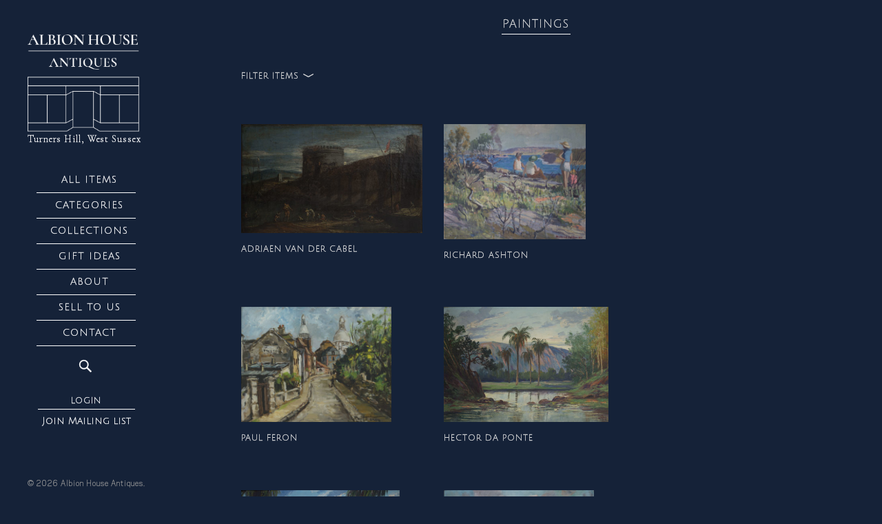

--- FILE ---
content_type: text/html; charset=UTF-8
request_url: http://albionhouseantiques.com/category/paintings/
body_size: 9247
content:
<!DOCTYPE html>

<html class="no-js" lang="en-GB">

	<head profile="http://gmpg.org/xfn/11">
		
		<meta http-equiv="Content-Type" content="text/html; charset=UTF-8" />
		<meta name="viewport" content="width=device-width, initial-scale=1.0, maximum-scale=1.0, user-scalable=no" >
		<link href="https://fonts.googleapis.com/css?family=Julius+Sans+One|Work+Sans:300,400|Molengo|Cormorant:300,300i|Lato" rel="stylesheet">
		<link rel="icon" href="/albion-house-antiques-favicon.png" sizes="32x32" />

				 
		<title>paintings &#8211; Albion House Antiques</title>
<meta name='robots' content='max-image-preview:large' />
<script>document.documentElement.className = document.documentElement.className.replace("no-js","js");</script>
<link rel="alternate" type="application/rss+xml" title="Albion House Antiques &raquo; Feed" href="http://albionhouseantiques.com/feed/" />
<link rel="alternate" type="application/rss+xml" title="Albion House Antiques &raquo; Comments Feed" href="http://albionhouseantiques.com/comments/feed/" />
<link rel="alternate" type="application/rss+xml" title="Albion House Antiques &raquo; paintings Category Feed" href="http://albionhouseantiques.com/category/paintings/feed/" />
<script type="text/javascript">
window._wpemojiSettings = {"baseUrl":"https:\/\/s.w.org\/images\/core\/emoji\/14.0.0\/72x72\/","ext":".png","svgUrl":"https:\/\/s.w.org\/images\/core\/emoji\/14.0.0\/svg\/","svgExt":".svg","source":{"concatemoji":"http:\/\/albionhouseantiques.com\/wp-includes\/js\/wp-emoji-release.min.js?ver=6.2.8"}};
/*! This file is auto-generated */
!function(e,a,t){var n,r,o,i=a.createElement("canvas"),p=i.getContext&&i.getContext("2d");function s(e,t){p.clearRect(0,0,i.width,i.height),p.fillText(e,0,0);e=i.toDataURL();return p.clearRect(0,0,i.width,i.height),p.fillText(t,0,0),e===i.toDataURL()}function c(e){var t=a.createElement("script");t.src=e,t.defer=t.type="text/javascript",a.getElementsByTagName("head")[0].appendChild(t)}for(o=Array("flag","emoji"),t.supports={everything:!0,everythingExceptFlag:!0},r=0;r<o.length;r++)t.supports[o[r]]=function(e){if(p&&p.fillText)switch(p.textBaseline="top",p.font="600 32px Arial",e){case"flag":return s("\ud83c\udff3\ufe0f\u200d\u26a7\ufe0f","\ud83c\udff3\ufe0f\u200b\u26a7\ufe0f")?!1:!s("\ud83c\uddfa\ud83c\uddf3","\ud83c\uddfa\u200b\ud83c\uddf3")&&!s("\ud83c\udff4\udb40\udc67\udb40\udc62\udb40\udc65\udb40\udc6e\udb40\udc67\udb40\udc7f","\ud83c\udff4\u200b\udb40\udc67\u200b\udb40\udc62\u200b\udb40\udc65\u200b\udb40\udc6e\u200b\udb40\udc67\u200b\udb40\udc7f");case"emoji":return!s("\ud83e\udef1\ud83c\udffb\u200d\ud83e\udef2\ud83c\udfff","\ud83e\udef1\ud83c\udffb\u200b\ud83e\udef2\ud83c\udfff")}return!1}(o[r]),t.supports.everything=t.supports.everything&&t.supports[o[r]],"flag"!==o[r]&&(t.supports.everythingExceptFlag=t.supports.everythingExceptFlag&&t.supports[o[r]]);t.supports.everythingExceptFlag=t.supports.everythingExceptFlag&&!t.supports.flag,t.DOMReady=!1,t.readyCallback=function(){t.DOMReady=!0},t.supports.everything||(n=function(){t.readyCallback()},a.addEventListener?(a.addEventListener("DOMContentLoaded",n,!1),e.addEventListener("load",n,!1)):(e.attachEvent("onload",n),a.attachEvent("onreadystatechange",function(){"complete"===a.readyState&&t.readyCallback()})),(e=t.source||{}).concatemoji?c(e.concatemoji):e.wpemoji&&e.twemoji&&(c(e.twemoji),c(e.wpemoji)))}(window,document,window._wpemojiSettings);
</script>
<style type="text/css">
img.wp-smiley,
img.emoji {
	display: inline !important;
	border: none !important;
	box-shadow: none !important;
	height: 1em !important;
	width: 1em !important;
	margin: 0 0.07em !important;
	vertical-align: -0.1em !important;
	background: none !important;
	padding: 0 !important;
}
</style>
	<link rel='stylesheet' id='wp-block-library-css' href='http://albionhouseantiques.com/wp-includes/css/dist/block-library/style.min.css?ver=6.2.8' type='text/css' media='all' />
<link rel='stylesheet' id='wc-block-style-css' href='http://albionhouseantiques.com/wp-content/plugins/woocommerce/packages/woocommerce-blocks/build/style.css?ver=2.5.14' type='text/css' media='all' />
<link rel='stylesheet' id='classic-theme-styles-css' href='http://albionhouseantiques.com/wp-includes/css/classic-themes.min.css?ver=6.2.8' type='text/css' media='all' />
<style id='global-styles-inline-css' type='text/css'>
body{--wp--preset--color--black: #000000;--wp--preset--color--cyan-bluish-gray: #abb8c3;--wp--preset--color--white: #ffffff;--wp--preset--color--pale-pink: #f78da7;--wp--preset--color--vivid-red: #cf2e2e;--wp--preset--color--luminous-vivid-orange: #ff6900;--wp--preset--color--luminous-vivid-amber: #fcb900;--wp--preset--color--light-green-cyan: #7bdcb5;--wp--preset--color--vivid-green-cyan: #00d084;--wp--preset--color--pale-cyan-blue: #8ed1fc;--wp--preset--color--vivid-cyan-blue: #0693e3;--wp--preset--color--vivid-purple: #9b51e0;--wp--preset--gradient--vivid-cyan-blue-to-vivid-purple: linear-gradient(135deg,rgba(6,147,227,1) 0%,rgb(155,81,224) 100%);--wp--preset--gradient--light-green-cyan-to-vivid-green-cyan: linear-gradient(135deg,rgb(122,220,180) 0%,rgb(0,208,130) 100%);--wp--preset--gradient--luminous-vivid-amber-to-luminous-vivid-orange: linear-gradient(135deg,rgba(252,185,0,1) 0%,rgba(255,105,0,1) 100%);--wp--preset--gradient--luminous-vivid-orange-to-vivid-red: linear-gradient(135deg,rgba(255,105,0,1) 0%,rgb(207,46,46) 100%);--wp--preset--gradient--very-light-gray-to-cyan-bluish-gray: linear-gradient(135deg,rgb(238,238,238) 0%,rgb(169,184,195) 100%);--wp--preset--gradient--cool-to-warm-spectrum: linear-gradient(135deg,rgb(74,234,220) 0%,rgb(151,120,209) 20%,rgb(207,42,186) 40%,rgb(238,44,130) 60%,rgb(251,105,98) 80%,rgb(254,248,76) 100%);--wp--preset--gradient--blush-light-purple: linear-gradient(135deg,rgb(255,206,236) 0%,rgb(152,150,240) 100%);--wp--preset--gradient--blush-bordeaux: linear-gradient(135deg,rgb(254,205,165) 0%,rgb(254,45,45) 50%,rgb(107,0,62) 100%);--wp--preset--gradient--luminous-dusk: linear-gradient(135deg,rgb(255,203,112) 0%,rgb(199,81,192) 50%,rgb(65,88,208) 100%);--wp--preset--gradient--pale-ocean: linear-gradient(135deg,rgb(255,245,203) 0%,rgb(182,227,212) 50%,rgb(51,167,181) 100%);--wp--preset--gradient--electric-grass: linear-gradient(135deg,rgb(202,248,128) 0%,rgb(113,206,126) 100%);--wp--preset--gradient--midnight: linear-gradient(135deg,rgb(2,3,129) 0%,rgb(40,116,252) 100%);--wp--preset--duotone--dark-grayscale: url('#wp-duotone-dark-grayscale');--wp--preset--duotone--grayscale: url('#wp-duotone-grayscale');--wp--preset--duotone--purple-yellow: url('#wp-duotone-purple-yellow');--wp--preset--duotone--blue-red: url('#wp-duotone-blue-red');--wp--preset--duotone--midnight: url('#wp-duotone-midnight');--wp--preset--duotone--magenta-yellow: url('#wp-duotone-magenta-yellow');--wp--preset--duotone--purple-green: url('#wp-duotone-purple-green');--wp--preset--duotone--blue-orange: url('#wp-duotone-blue-orange');--wp--preset--font-size--small: 13px;--wp--preset--font-size--medium: 20px;--wp--preset--font-size--large: 36px;--wp--preset--font-size--x-large: 42px;--wp--preset--spacing--20: 0.44rem;--wp--preset--spacing--30: 0.67rem;--wp--preset--spacing--40: 1rem;--wp--preset--spacing--50: 1.5rem;--wp--preset--spacing--60: 2.25rem;--wp--preset--spacing--70: 3.38rem;--wp--preset--spacing--80: 5.06rem;--wp--preset--shadow--natural: 6px 6px 9px rgba(0, 0, 0, 0.2);--wp--preset--shadow--deep: 12px 12px 50px rgba(0, 0, 0, 0.4);--wp--preset--shadow--sharp: 6px 6px 0px rgba(0, 0, 0, 0.2);--wp--preset--shadow--outlined: 6px 6px 0px -3px rgba(255, 255, 255, 1), 6px 6px rgba(0, 0, 0, 1);--wp--preset--shadow--crisp: 6px 6px 0px rgba(0, 0, 0, 1);}:where(.is-layout-flex){gap: 0.5em;}body .is-layout-flow > .alignleft{float: left;margin-inline-start: 0;margin-inline-end: 2em;}body .is-layout-flow > .alignright{float: right;margin-inline-start: 2em;margin-inline-end: 0;}body .is-layout-flow > .aligncenter{margin-left: auto !important;margin-right: auto !important;}body .is-layout-constrained > .alignleft{float: left;margin-inline-start: 0;margin-inline-end: 2em;}body .is-layout-constrained > .alignright{float: right;margin-inline-start: 2em;margin-inline-end: 0;}body .is-layout-constrained > .aligncenter{margin-left: auto !important;margin-right: auto !important;}body .is-layout-constrained > :where(:not(.alignleft):not(.alignright):not(.alignfull)){max-width: var(--wp--style--global--content-size);margin-left: auto !important;margin-right: auto !important;}body .is-layout-constrained > .alignwide{max-width: var(--wp--style--global--wide-size);}body .is-layout-flex{display: flex;}body .is-layout-flex{flex-wrap: wrap;align-items: center;}body .is-layout-flex > *{margin: 0;}:where(.wp-block-columns.is-layout-flex){gap: 2em;}.has-black-color{color: var(--wp--preset--color--black) !important;}.has-cyan-bluish-gray-color{color: var(--wp--preset--color--cyan-bluish-gray) !important;}.has-white-color{color: var(--wp--preset--color--white) !important;}.has-pale-pink-color{color: var(--wp--preset--color--pale-pink) !important;}.has-vivid-red-color{color: var(--wp--preset--color--vivid-red) !important;}.has-luminous-vivid-orange-color{color: var(--wp--preset--color--luminous-vivid-orange) !important;}.has-luminous-vivid-amber-color{color: var(--wp--preset--color--luminous-vivid-amber) !important;}.has-light-green-cyan-color{color: var(--wp--preset--color--light-green-cyan) !important;}.has-vivid-green-cyan-color{color: var(--wp--preset--color--vivid-green-cyan) !important;}.has-pale-cyan-blue-color{color: var(--wp--preset--color--pale-cyan-blue) !important;}.has-vivid-cyan-blue-color{color: var(--wp--preset--color--vivid-cyan-blue) !important;}.has-vivid-purple-color{color: var(--wp--preset--color--vivid-purple) !important;}.has-black-background-color{background-color: var(--wp--preset--color--black) !important;}.has-cyan-bluish-gray-background-color{background-color: var(--wp--preset--color--cyan-bluish-gray) !important;}.has-white-background-color{background-color: var(--wp--preset--color--white) !important;}.has-pale-pink-background-color{background-color: var(--wp--preset--color--pale-pink) !important;}.has-vivid-red-background-color{background-color: var(--wp--preset--color--vivid-red) !important;}.has-luminous-vivid-orange-background-color{background-color: var(--wp--preset--color--luminous-vivid-orange) !important;}.has-luminous-vivid-amber-background-color{background-color: var(--wp--preset--color--luminous-vivid-amber) !important;}.has-light-green-cyan-background-color{background-color: var(--wp--preset--color--light-green-cyan) !important;}.has-vivid-green-cyan-background-color{background-color: var(--wp--preset--color--vivid-green-cyan) !important;}.has-pale-cyan-blue-background-color{background-color: var(--wp--preset--color--pale-cyan-blue) !important;}.has-vivid-cyan-blue-background-color{background-color: var(--wp--preset--color--vivid-cyan-blue) !important;}.has-vivid-purple-background-color{background-color: var(--wp--preset--color--vivid-purple) !important;}.has-black-border-color{border-color: var(--wp--preset--color--black) !important;}.has-cyan-bluish-gray-border-color{border-color: var(--wp--preset--color--cyan-bluish-gray) !important;}.has-white-border-color{border-color: var(--wp--preset--color--white) !important;}.has-pale-pink-border-color{border-color: var(--wp--preset--color--pale-pink) !important;}.has-vivid-red-border-color{border-color: var(--wp--preset--color--vivid-red) !important;}.has-luminous-vivid-orange-border-color{border-color: var(--wp--preset--color--luminous-vivid-orange) !important;}.has-luminous-vivid-amber-border-color{border-color: var(--wp--preset--color--luminous-vivid-amber) !important;}.has-light-green-cyan-border-color{border-color: var(--wp--preset--color--light-green-cyan) !important;}.has-vivid-green-cyan-border-color{border-color: var(--wp--preset--color--vivid-green-cyan) !important;}.has-pale-cyan-blue-border-color{border-color: var(--wp--preset--color--pale-cyan-blue) !important;}.has-vivid-cyan-blue-border-color{border-color: var(--wp--preset--color--vivid-cyan-blue) !important;}.has-vivid-purple-border-color{border-color: var(--wp--preset--color--vivid-purple) !important;}.has-vivid-cyan-blue-to-vivid-purple-gradient-background{background: var(--wp--preset--gradient--vivid-cyan-blue-to-vivid-purple) !important;}.has-light-green-cyan-to-vivid-green-cyan-gradient-background{background: var(--wp--preset--gradient--light-green-cyan-to-vivid-green-cyan) !important;}.has-luminous-vivid-amber-to-luminous-vivid-orange-gradient-background{background: var(--wp--preset--gradient--luminous-vivid-amber-to-luminous-vivid-orange) !important;}.has-luminous-vivid-orange-to-vivid-red-gradient-background{background: var(--wp--preset--gradient--luminous-vivid-orange-to-vivid-red) !important;}.has-very-light-gray-to-cyan-bluish-gray-gradient-background{background: var(--wp--preset--gradient--very-light-gray-to-cyan-bluish-gray) !important;}.has-cool-to-warm-spectrum-gradient-background{background: var(--wp--preset--gradient--cool-to-warm-spectrum) !important;}.has-blush-light-purple-gradient-background{background: var(--wp--preset--gradient--blush-light-purple) !important;}.has-blush-bordeaux-gradient-background{background: var(--wp--preset--gradient--blush-bordeaux) !important;}.has-luminous-dusk-gradient-background{background: var(--wp--preset--gradient--luminous-dusk) !important;}.has-pale-ocean-gradient-background{background: var(--wp--preset--gradient--pale-ocean) !important;}.has-electric-grass-gradient-background{background: var(--wp--preset--gradient--electric-grass) !important;}.has-midnight-gradient-background{background: var(--wp--preset--gradient--midnight) !important;}.has-small-font-size{font-size: var(--wp--preset--font-size--small) !important;}.has-medium-font-size{font-size: var(--wp--preset--font-size--medium) !important;}.has-large-font-size{font-size: var(--wp--preset--font-size--large) !important;}.has-x-large-font-size{font-size: var(--wp--preset--font-size--x-large) !important;}
.wp-block-navigation a:where(:not(.wp-element-button)){color: inherit;}
:where(.wp-block-columns.is-layout-flex){gap: 2em;}
.wp-block-pullquote{font-size: 1.5em;line-height: 1.6;}
</style>
<link rel='stylesheet' id='contact-form-7-css' href='http://albionhouseantiques.com/wp-content/plugins/contact-form-7/includes/css/styles.css?ver=5.7.6' type='text/css' media='all' />
<link rel='stylesheet' id='woocommerce-layout-css' href='http://albionhouseantiques.com/wp-content/plugins/woocommerce/assets/css/woocommerce-layout.css?ver=4.0.1' type='text/css' media='all' />
<link rel='stylesheet' id='woocommerce-smallscreen-css' href='http://albionhouseantiques.com/wp-content/plugins/woocommerce/assets/css/woocommerce-smallscreen.css?ver=4.0.1' type='text/css' media='only screen and (max-width: 768px)' />
<link rel='stylesheet' id='woocommerce-general-css' href='http://albionhouseantiques.com/wp-content/plugins/woocommerce/assets/css/woocommerce.css?ver=4.0.1' type='text/css' media='all' />
<style id='woocommerce-inline-inline-css' type='text/css'>
.woocommerce form .form-row .required { visibility: visible; }
</style>
<link rel='stylesheet' id='yith_ywraq_frontend-css' href='http://albionhouseantiques.com/wp-content/plugins/yith-woocommerce-request-a-quote/assets/css/frontend.css?ver=2.21.0' type='text/css' media='all' />
<style id='yith_ywraq_frontend-inline-css' type='text/css'>
.woocommerce .add-request-quote-button.button, .woocommerce .add-request-quote-button-addons.button, .yith-wceop-ywraq-button-wrapper .add-request-quote-button.button, .yith-wceop-ywraq-button-wrapper .add-request-quote-button-addons.button{
    background-color: #0066b4!important;
    color: #ffffff!important;
}
.woocommerce .add-request-quote-button.button:hover,  .woocommerce .add-request-quote-button-addons.button:hover,.yith-wceop-ywraq-button-wrapper .add-request-quote-button.button:hover,  .yith-wceop-ywraq-button-wrapper .add-request-quote-button-addons.button:hover{
    background-color: #044a80!important;
    color: #ffffff!important;
}


</style>
<link rel='stylesheet' id='fukasawa_googleFonts-css' href='//fonts.googleapis.com/css?family=Lato%3A400%2C400italic%2C700%2C700italic&#038;ver=6.2.8' type='text/css' media='all' />
<link rel='stylesheet' id='fukasawa_genericons-css' href='http://albionhouseantiques.com/wp-content/themes/albion/genericons/genericons.css?ver=6.2.8' type='text/css' media='all' />
<link rel='stylesheet' id='fukasawa_style-css' href='http://albionhouseantiques.com/wp-content/themes/albion/style.css?ver=6.2.8' type='text/css' media='all' />
<script type='text/javascript' src='http://albionhouseantiques.com/wp-includes/js/jquery/jquery.min.js?ver=3.6.4' id='jquery-core-js'></script>
<script type='text/javascript' src='http://albionhouseantiques.com/wp-includes/js/jquery/jquery-migrate.min.js?ver=3.4.0' id='jquery-migrate-js'></script>
<link rel="https://api.w.org/" href="http://albionhouseantiques.com/wp-json/" /><link rel="EditURI" type="application/rsd+xml" title="RSD" href="http://albionhouseantiques.com/xmlrpc.php?rsd" />
<link rel="wlwmanifest" type="application/wlwmanifest+xml" href="http://albionhouseantiques.com/wp-includes/wlwmanifest.xml" />
<meta name="generator" content="WordPress 6.2.8" />
<meta name="generator" content="WooCommerce 4.0.1" />
<script type='text/javascript' data-cfasync='false'>var _mmunch = {'front': false, 'page': false, 'post': false, 'category': false, 'author': false, 'search': false, 'attachment': false, 'tag': false};_mmunch['page'] = true; _mmunch['pageData'] = {"ID":0,"post_name":"paintings","post_title":"paintings","post_type":"page","post_author":"1","post_status":"publish"};_mmunch['post'] = true; _mmunch['postData'] = {"ID":0,"post_name":"paintings","post_title":"paintings","post_type":"page","post_author":"1","post_status":"publish"}; _mmunch['postCategories'] = []; _mmunch['postTags'] = false; _mmunch['postAuthor'] = {"name":"admin","ID":1};</script><script data-cfasync="false" src="//a.mailmunch.co/app/v1/site.js" id="mailmunch-script" data-plugin="mc_mm" data-mailmunch-site-id="339686" async></script><script type="text/javascript">
	window._se_plugin_version = '8.1.9';
</script>
      
	      <!-- Customizer CSS --> 
	      
	      <style type="text/css">
	           	           	           	           	           	           	           	           	           	           	           	           	           	           	           	           	           	           	           	           	           	           	           	           	           	           	           	           	           	           	           	           
	           	           	           	           
	           	           	           	           	      </style> 
	      
	      <!--/Customizer CSS-->
	      
      	<noscript><style>.woocommerce-product-gallery{ opacity: 1 !important; }</style></noscript>
	
	</head>
	
	<body class="theme-albion woocommerce woocommerce-page woocommerce-no-js wp-is-not-mobile">

	<script>
	  (function(i,s,o,g,r,a,m){i['GoogleAnalyticsObject']=r;i[r]=i[r]||function(){
	  (i[r].q=i[r].q||[]).push(arguments)},i[r].l=1*new Date();a=s.createElement(o),
	  m=s.getElementsByTagName(o)[0];a.async=1;a.src=g;m.parentNode.insertBefore(a,m)
	  })(window,document,'script','https://www.google-analytics.com/analytics.js','ga');

	  ga('create', 'UA-98007786-1', 'auto');
	  ga('send', 'pageview');

	</script>
	
		<div class="mobile-navigation">
	
			<ul class="mobile-menu">
						
				<li id="menu-item-91" class="menu-item menu-item-type-post_type menu-item-object-page menu-item-91"><a href="http://albionhouseantiques.com/items/">All Items</a></li>
<li id="menu-item-62" class="menu-item menu-item-type-custom menu-item-object-custom menu-item-62"><a href="/categories">Categories</a></li>
<li id="menu-item-131" class="menu-item menu-item-type-post_type menu-item-object-page menu-item-131"><a href="http://albionhouseantiques.com/collections/">Collections</a></li>
<li id="menu-item-151" class="menu-item menu-item-type-custom menu-item-object-custom menu-item-151"><a href="http://albionhouseantiques.com/collections/gifts/">Gift Ideas</a></li>
<li id="menu-item-118" class="menu-item menu-item-type-post_type menu-item-object-page menu-item-118"><a href="http://albionhouseantiques.com/about/">About</a></li>
<li id="menu-item-55" class="menu-item menu-item-type-post_type menu-item-object-page menu-item-55"><a href="http://albionhouseantiques.com/sell-to-us/">Sell to us</a></li>
<li id="menu-item-139" class="menu-item menu-item-type-post_type menu-item-object-page menu-item-139"><a href="http://albionhouseantiques.com/contact/">Contact</a></li>
				
			 </ul>

			 <div class="mobilewidgets">
			 
			 	<div class="widget widget_search"><div class="widget-content"><form method="get" class="search-form" id="search-form" action="http://albionhouseantiques.com/">
	<input type="search" class="search-field" placeholder="Search" name="s" id="s" /> 
	<a id="searchsubmit" class="search-button" onclick="document.getElementById('search-form').submit(); return false;"><div class="genericon genericon-search"></div></a>
</form></div><div class="clear"></div></div><div class="widget widget_text"><div class="widget-content">			<div class="textwidget"><a href="/basket"><img src="http://albionhouseantiques.com/wp-content/themes/albion/images/basket.png" width="20" height="auto" class="basket"></a></div>
		</div><div class="clear"></div></div>			 	<aside id="text-3" class="widget widget_text">			<div class="textwidget"><a href="/my-account/"><div class="borderup1">LOGIN</div></a>
<a href="#mailmunch-pop-446980"><div class="borderup">Join Mailing list</div></a>
<br>
<a href="https://twitter.com/albionantiques" target="_blank" rel="noopener"><div class="socicon-twitter"></div></a>
<a href="https://www.facebook.com/people/Albion-House-Antiques/100008490136945" target="_blank" rel="noopener"><div class="socicon-facebook"></div></a>
<a href="https://www.instagram.com/albionhouseantiques/" target="_blank" rel="noopener"><div class="socicon-instagram"></div></a></div>
		</aside>			 
			 </div>
		 
		</div> <!-- /mobile-navigation -->
	
		<div class="sidebar">
		
						
		        <a class="blog-logo" href='http://albionhouseantiques.com/' title='Albion House Antiques &mdash; Hand-picked antiques since 1971' rel='home'>
		        	<img src='http://albionhouseantiques.com/wp-content/uploads/2017/02/albion-house-antiques-logo3.png' alt='Albion House Antiques' class="desktop">
		        	<img src="http://albionhouseantiques.com/wp-content/themes/albion/images/albion-house-antiques-logo-vertical-dark.png" alt='Albion House Antiques' class="mobile">
		        </a>
		
						
			<a class="nav-toggle hidden" title="Click to view the navigation" href="#">
				
				<div class="bars">
				
					<div class="bar"></div>
					<div class="bar"></div>
					<div class="bar"></div>
					
					<div class="clear"></div>
				
				</div>
				
				<p>
					<span class="menu">Menu</span>
					<span class="close">Close</span>
				</p>
			
			</a>
			<div class="address desktop">Turners Hill, West Sussex</div>
			<ul class="main-menu">
				
				<li class="menu-item menu-item-type-post_type menu-item-object-page menu-item-91"><a href="http://albionhouseantiques.com/items/">All Items</a></li>
<li class="menu-item menu-item-type-custom menu-item-object-custom menu-item-62"><a href="/categories">Categories</a></li>
<li class="menu-item menu-item-type-post_type menu-item-object-page menu-item-131"><a href="http://albionhouseantiques.com/collections/">Collections</a></li>
<li class="menu-item menu-item-type-custom menu-item-object-custom menu-item-151"><a href="http://albionhouseantiques.com/collections/gifts/">Gift Ideas</a></li>
<li class="menu-item menu-item-type-post_type menu-item-object-page menu-item-118"><a href="http://albionhouseantiques.com/about/">About</a></li>
<li class="menu-item menu-item-type-post_type menu-item-object-page menu-item-55"><a href="http://albionhouseantiques.com/sell-to-us/">Sell to us</a></li>
<li class="menu-item menu-item-type-post_type menu-item-object-page menu-item-139"><a href="http://albionhouseantiques.com/contact/">Contact</a></li>
				
			 </ul>
			 
			 <div class="widgets">
			 
			 	<div class="widget widget_search"><div class="widget-content"><form method="get" class="search-form" id="search-form" action="http://albionhouseantiques.com/">
	<input type="search" class="search-field" placeholder="Search" name="s" id="s" /> 
	<a id="searchsubmit" class="search-button" onclick="document.getElementById('search-form').submit(); return false;"><div class="genericon genericon-search"></div></a>
</form></div><div class="clear"></div></div><div class="widget widget_text"><div class="widget-content">			<div class="textwidget"><a href="/basket"><img src="http://albionhouseantiques.com/wp-content/themes/albion/images/basket.png" width="20" height="auto" class="basket"></a></div>
		</div><div class="clear"></div></div>			 	<aside id="text-3" class="widget widget_text">			<div class="textwidget"><a href="/my-account/"><div class="borderup1">LOGIN</div></a>
<a href="#mailmunch-pop-446980"><div class="borderup">Join Mailing list</div></a>
<br>
<a href="https://twitter.com/albionantiques" target="_blank" rel="noopener"><div class="socicon-twitter"></div></a>
<a href="https://www.facebook.com/people/Albion-House-Antiques/100008490136945" target="_blank" rel="noopener"><div class="socicon-facebook"></div></a>
<a href="https://www.instagram.com/albionhouseantiques/" target="_blank" rel="noopener"><div class="socicon-instagram"></div></a></div>
		</aside>			 
			 </div>
			 
			 <div class="credits">
			 
			 	<p>&copy; 2026 <a href="http://albionhouseantiques.com/">Albion House Antiques</a>.</p>

			 	
			 </div>
			
			 <div class="clear"></div>
			 
							
		</div> <!-- /sidebar -->
	
		<div class="wrapper" id="wrapper">
<div class="content thin">		

	

			
	
		<div class="post single post-0 page type-page status-publish hentry">
		
						
			<div class="post-inner">
												
				<div class="post-header">
																										
					<h1 class="post-title">paintings</h1>
															
				</div> <!-- /post-header section -->
				    
			    <div class="post-content">
			    
			    	<div class="woocommerce columns-3 "><div class="woocommerce-notices-wrapper"></div><div class="filtercontainer"><div class="filterswitch">FILTER ITEMS</div><div class="filtersarrow"></div>
<div class="filterinner"><ul id="filters">
    <li><a href="#" data-filter="*" class="selected">All</a></li>
 <li><a href='#' data-filter='portraits'>Portraits</a></li>
<li><a href='#' data-filter='paintings'>paintings</a></li>
</ul></div></div><p class="woocommerce-result-count">
	Showing 1&ndash;12 of 14 results</p>
<form class="woocommerce-ordering" method="get">
	<select name="orderby" class="orderby" aria-label="Shop order">
					<option value="date"  selected='selected'>Sort by latest</option>
					<option value="price" >Sort by price: low to high</option>
					<option value="price-desc" >Sort by price: high to low</option>
			</select>
	<input type="hidden" name="paged" value="1" />
	</form>
<ul class="products columns-3">
<li class="product type-product post-280 status-publish first instock product_cat-paintings product_tag-paintings-sculpture has-post-thumbnail shipping-taxable product-type-simple">
	<a href="http://albionhouseantiques.com/items/adriaen-van-der-cabel/" class="woocommerce-LoopProduct-link woocommerce-loop-product__link"><div id="heightadj"></div><img width="452" height="272" src="http://albionhouseantiques.com/wp-content/uploads/2017/03/vandercabel.jpg" class="attachment-woocommerce_thumbnail size-woocommerce_thumbnail" alt="" decoding="async" loading="lazy" srcset="http://albionhouseantiques.com/wp-content/uploads/2017/03/vandercabel.jpg 2000w, http://albionhouseantiques.com/wp-content/uploads/2017/03/vandercabel-300x181.jpg 300w, http://albionhouseantiques.com/wp-content/uploads/2017/03/vandercabel-768x462.jpg 768w, http://albionhouseantiques.com/wp-content/uploads/2017/03/vandercabel-700x421.jpg 700w, http://albionhouseantiques.com/wp-content/uploads/2017/03/vandercabel-452x272.jpg 452w, http://albionhouseantiques.com/wp-content/uploads/2017/03/vandercabel-1000x602.jpg 1000w, http://albionhouseantiques.com/wp-content/uploads/2017/03/vandercabel-973x586.jpg 973w, http://albionhouseantiques.com/wp-content/uploads/2017/03/vandercabel-508x306.jpg 508w" sizes="(max-width: 452px) 100vw, 452px" /><h2 class="woocommerce-loop-product__title">Adriaen van der Cabel</h2></a></li>
<li class="product type-product post-294 status-publish instock product_cat-paintings product_tag-paintings-sculpture has-post-thumbnail shipping-taxable product-type-simple">
	<a href="http://albionhouseantiques.com/items/ashton/" class="woocommerce-LoopProduct-link woocommerce-loop-product__link"><div id="heightadj"></div><img width="452" height="366" src="http://albionhouseantiques.com/wp-content/uploads/2017/03/richardashton57-1.jpg" class="attachment-woocommerce_thumbnail size-woocommerce_thumbnail" alt="" decoding="async" loading="lazy" srcset="http://albionhouseantiques.com/wp-content/uploads/2017/03/richardashton57-1.jpg 2200w, http://albionhouseantiques.com/wp-content/uploads/2017/03/richardashton57-1-300x243.jpg 300w, http://albionhouseantiques.com/wp-content/uploads/2017/03/richardashton57-1-768x621.jpg 768w, http://albionhouseantiques.com/wp-content/uploads/2017/03/richardashton57-1-700x566.jpg 700w, http://albionhouseantiques.com/wp-content/uploads/2017/03/richardashton57-1-452x366.jpg 452w, http://albionhouseantiques.com/wp-content/uploads/2017/03/richardashton57-1-1000x809.jpg 1000w, http://albionhouseantiques.com/wp-content/uploads/2017/03/richardashton57-1-973x787.jpg 973w, http://albionhouseantiques.com/wp-content/uploads/2017/03/richardashton57-1-508x411.jpg 508w, http://albionhouseantiques.com/wp-content/uploads/2017/03/richardashton57-1-2000x1617.jpg 2000w" sizes="(max-width: 452px) 100vw, 452px" /><h2 class="woocommerce-loop-product__title">richard ashton</h2></a></li>
<li class="product type-product post-371 status-publish last instock product_cat-paintings product_tag-paintings-sculpture has-post-thumbnail shipping-taxable product-type-simple">
	<a href="http://albionhouseantiques.com/items/paul-feron/" class="woocommerce-LoopProduct-link woocommerce-loop-product__link"><div id="heightadj"></div><img width="452" height="345" src="http://albionhouseantiques.com/wp-content/uploads/2017/03/feron.jpg" class="attachment-woocommerce_thumbnail size-woocommerce_thumbnail" alt="" decoding="async" loading="lazy" srcset="http://albionhouseantiques.com/wp-content/uploads/2017/03/feron.jpg 2000w, http://albionhouseantiques.com/wp-content/uploads/2017/03/feron-300x229.jpg 300w, http://albionhouseantiques.com/wp-content/uploads/2017/03/feron-768x586.jpg 768w, http://albionhouseantiques.com/wp-content/uploads/2017/03/feron-700x534.jpg 700w, http://albionhouseantiques.com/wp-content/uploads/2017/03/feron-452x345.jpg 452w, http://albionhouseantiques.com/wp-content/uploads/2017/03/feron-1000x763.jpg 1000w, http://albionhouseantiques.com/wp-content/uploads/2017/03/feron-973x742.jpg 973w, http://albionhouseantiques.com/wp-content/uploads/2017/03/feron-508x387.jpg 508w" sizes="(max-width: 452px) 100vw, 452px" /><h2 class="woocommerce-loop-product__title">Paul Feron</h2></a></li>
<li class="product type-product post-385 status-publish first instock product_cat-paintings product_tag-paintings-sculpture has-post-thumbnail shipping-taxable product-type-simple">
	<a href="http://albionhouseantiques.com/items/hector-da-ponte/" class="woocommerce-LoopProduct-link woocommerce-loop-product__link"><div id="heightadj"></div><img width="452" height="315" src="http://albionhouseantiques.com/wp-content/uploads/2017/03/daponte2.jpg" class="attachment-woocommerce_thumbnail size-woocommerce_thumbnail" alt="" decoding="async" loading="lazy" srcset="http://albionhouseantiques.com/wp-content/uploads/2017/03/daponte2.jpg 2000w, http://albionhouseantiques.com/wp-content/uploads/2017/03/daponte2-300x209.jpg 300w, http://albionhouseantiques.com/wp-content/uploads/2017/03/daponte2-768x535.jpg 768w, http://albionhouseantiques.com/wp-content/uploads/2017/03/daponte2-700x488.jpg 700w, http://albionhouseantiques.com/wp-content/uploads/2017/03/daponte2-452x315.jpg 452w, http://albionhouseantiques.com/wp-content/uploads/2017/03/daponte2-1000x697.jpg 1000w, http://albionhouseantiques.com/wp-content/uploads/2017/03/daponte2-973x678.jpg 973w, http://albionhouseantiques.com/wp-content/uploads/2017/03/daponte2-508x354.jpg 508w" sizes="(max-width: 452px) 100vw, 452px" /><h2 class="woocommerce-loop-product__title">hector da ponte</h2></a></li>
<li class="product type-product post-387 status-publish instock product_cat-paintings product_tag-paintings-sculpture has-post-thumbnail shipping-taxable product-type-simple">
	<a href="http://albionhouseantiques.com/items/hector-da-ponte-2/" class="woocommerce-LoopProduct-link woocommerce-loop-product__link"><div id="heightadj"></div><img width="452" height="327" src="http://albionhouseantiques.com/wp-content/uploads/2017/03/daponte.jpg" class="attachment-woocommerce_thumbnail size-woocommerce_thumbnail" alt="" decoding="async" loading="lazy" srcset="http://albionhouseantiques.com/wp-content/uploads/2017/03/daponte.jpg 2000w, http://albionhouseantiques.com/wp-content/uploads/2017/03/daponte-300x217.jpg 300w, http://albionhouseantiques.com/wp-content/uploads/2017/03/daponte-768x555.jpg 768w, http://albionhouseantiques.com/wp-content/uploads/2017/03/daponte-700x506.jpg 700w, http://albionhouseantiques.com/wp-content/uploads/2017/03/daponte-452x327.jpg 452w, http://albionhouseantiques.com/wp-content/uploads/2017/03/daponte-1000x723.jpg 1000w, http://albionhouseantiques.com/wp-content/uploads/2017/03/daponte-973x703.jpg 973w, http://albionhouseantiques.com/wp-content/uploads/2017/03/daponte-508x367.jpg 508w" sizes="(max-width: 452px) 100vw, 452px" /><h2 class="woocommerce-loop-product__title">hector da ponte</h2></a></li>
<li class="product type-product post-389 status-publish last instock product_cat-paintings product_tag-paintings-sculpture has-post-thumbnail shipping-taxable product-type-simple">
	<a href="http://albionhouseantiques.com/items/marcus-ford/" class="woocommerce-LoopProduct-link woocommerce-loop-product__link"><div id="heightadj"></div><img width="452" height="346" src="http://albionhouseantiques.com/wp-content/uploads/2017/03/marcusford.jpg" class="attachment-woocommerce_thumbnail size-woocommerce_thumbnail" alt="" decoding="async" loading="lazy" srcset="http://albionhouseantiques.com/wp-content/uploads/2017/03/marcusford.jpg 2000w, http://albionhouseantiques.com/wp-content/uploads/2017/03/marcusford-300x230.jpg 300w, http://albionhouseantiques.com/wp-content/uploads/2017/03/marcusford-768x588.jpg 768w, http://albionhouseantiques.com/wp-content/uploads/2017/03/marcusford-700x536.jpg 700w, http://albionhouseantiques.com/wp-content/uploads/2017/03/marcusford-452x346.jpg 452w, http://albionhouseantiques.com/wp-content/uploads/2017/03/marcusford-1000x765.jpg 1000w, http://albionhouseantiques.com/wp-content/uploads/2017/03/marcusford-973x744.jpg 973w, http://albionhouseantiques.com/wp-content/uploads/2017/03/marcusford-508x389.jpg 508w" sizes="(max-width: 452px) 100vw, 452px" /><h2 class="woocommerce-loop-product__title">Marcus Ford</h2></a></li>
<li class="product type-product post-414 status-publish first instock product_cat-paintings product_tag-paintings-sculpture has-post-thumbnail shipping-taxable product-type-simple">
	<a href="http://albionhouseantiques.com/items/clifford-wyndham-2/" class="woocommerce-LoopProduct-link woocommerce-loop-product__link"><div id="heightadj"></div><img width="452" height="632" src="http://albionhouseantiques.com/wp-content/uploads/2017/03/wyndham1-scaled.jpg" class="attachment-woocommerce_thumbnail size-woocommerce_thumbnail" alt="" decoding="async" loading="lazy" /><h2 class="woocommerce-loop-product__title">Clifford Wyndham</h2></a></li>
<li class="product type-product post-419 status-publish instock product_cat-paintings product_tag-paintings-sculpture has-post-thumbnail shipping-taxable product-type-simple">
	<a href="http://albionhouseantiques.com/items/donald-plenderleith/" class="woocommerce-LoopProduct-link woocommerce-loop-product__link"><div id="heightadj"></div><img width="452" height="696" src="http://albionhouseantiques.com/wp-content/uploads/2017/03/plenderleith-scaled.jpg" class="attachment-woocommerce_thumbnail size-woocommerce_thumbnail" alt="" decoding="async" loading="lazy" /><h2 class="woocommerce-loop-product__title">Donald Plenderleith</h2></a></li>
<li class="product type-product post-441 status-publish last outofstock product_cat-paintings product_tag-paintings-sculpture has-post-thumbnail shipping-taxable product-type-simple">
	<a href="http://albionhouseantiques.com/items/brian-hagger/" class="woocommerce-LoopProduct-link woocommerce-loop-product__link"><div id="heightadj"></div><img width="452" height="294" src="http://albionhouseantiques.com/wp-content/uploads/2017/03/BrianHagger.jpg" class="attachment-woocommerce_thumbnail size-woocommerce_thumbnail" alt="" decoding="async" loading="lazy" srcset="http://albionhouseantiques.com/wp-content/uploads/2017/03/BrianHagger.jpg 2000w, http://albionhouseantiques.com/wp-content/uploads/2017/03/BrianHagger-300x195.jpg 300w, http://albionhouseantiques.com/wp-content/uploads/2017/03/BrianHagger-768x500.jpg 768w, http://albionhouseantiques.com/wp-content/uploads/2017/03/BrianHagger-700x456.jpg 700w, http://albionhouseantiques.com/wp-content/uploads/2017/03/BrianHagger-452x294.jpg 452w, http://albionhouseantiques.com/wp-content/uploads/2017/03/BrianHagger-1000x652.jpg 1000w, http://albionhouseantiques.com/wp-content/uploads/2017/03/BrianHagger-973x634.jpg 973w, http://albionhouseantiques.com/wp-content/uploads/2017/03/BrianHagger-508x331.jpg 508w" sizes="(max-width: 452px) 100vw, 452px" /><h2 class="woocommerce-loop-product__title">Brian Hagger</h2></a></li>
<li class="product type-product post-443 status-publish first instock product_cat-paintings product_tag-paintings-sculpture has-post-thumbnail shipping-taxable product-type-simple">
	<a href="http://albionhouseantiques.com/items/arnold-keefe/" class="woocommerce-LoopProduct-link woocommerce-loop-product__link"><div id="heightadj"></div><img width="452" height="365" src="http://albionhouseantiques.com/wp-content/uploads/2017/03/ArnoldKeefe.jpg" class="attachment-woocommerce_thumbnail size-woocommerce_thumbnail" alt="" decoding="async" loading="lazy" srcset="http://albionhouseantiques.com/wp-content/uploads/2017/03/ArnoldKeefe.jpg 2000w, http://albionhouseantiques.com/wp-content/uploads/2017/03/ArnoldKeefe-300x242.jpg 300w, http://albionhouseantiques.com/wp-content/uploads/2017/03/ArnoldKeefe-768x620.jpg 768w, http://albionhouseantiques.com/wp-content/uploads/2017/03/ArnoldKeefe-700x565.jpg 700w, http://albionhouseantiques.com/wp-content/uploads/2017/03/ArnoldKeefe-452x365.jpg 452w, http://albionhouseantiques.com/wp-content/uploads/2017/03/ArnoldKeefe-1000x807.jpg 1000w, http://albionhouseantiques.com/wp-content/uploads/2017/03/ArnoldKeefe-973x785.jpg 973w, http://albionhouseantiques.com/wp-content/uploads/2017/03/ArnoldKeefe-508x410.jpg 508w" sizes="(max-width: 452px) 100vw, 452px" /><h2 class="woocommerce-loop-product__title">Arnold Keefe</h2></a></li>
<li class="product type-product post-461 status-publish instock product_cat-paintings product_cat-portraits product_tag-paintings-sculpture has-post-thumbnail shipping-taxable product-type-simple">
	<a href="http://albionhouseantiques.com/items/carl-leopold-muller/" class="woocommerce-LoopProduct-link woocommerce-loop-product__link"><div id="heightadj"></div><img width="452" height="570" src="http://albionhouseantiques.com/wp-content/uploads/2017/03/CarlLeopoldMuller.jpg" class="attachment-woocommerce_thumbnail size-woocommerce_thumbnail" alt="" decoding="async" loading="lazy" srcset="http://albionhouseantiques.com/wp-content/uploads/2017/03/CarlLeopoldMuller.jpg 2000w, http://albionhouseantiques.com/wp-content/uploads/2017/03/CarlLeopoldMuller-238x300.jpg 238w, http://albionhouseantiques.com/wp-content/uploads/2017/03/CarlLeopoldMuller-768x968.jpg 768w, http://albionhouseantiques.com/wp-content/uploads/2017/03/CarlLeopoldMuller-700x882.jpg 700w, http://albionhouseantiques.com/wp-content/uploads/2017/03/CarlLeopoldMuller-359x452.jpg 359w, http://albionhouseantiques.com/wp-content/uploads/2017/03/CarlLeopoldMuller-794x1000.jpg 794w, http://albionhouseantiques.com/wp-content/uploads/2017/03/CarlLeopoldMuller-973x1226.jpg 973w, http://albionhouseantiques.com/wp-content/uploads/2017/03/CarlLeopoldMuller-508x640.jpg 508w, http://albionhouseantiques.com/wp-content/uploads/2017/03/CarlLeopoldMuller-452x570.jpg 452w, http://albionhouseantiques.com/wp-content/uploads/2017/03/CarlLeopoldMuller-1587x2000.jpg 1587w" sizes="(max-width: 452px) 100vw, 452px" /><h2 class="woocommerce-loop-product__title">Carl Leopold Muller</h2></a></li>
<li class="product type-product post-466 status-publish last instock product_cat-paintings product_tag-paintings-sculpture has-post-thumbnail shipping-taxable product-type-simple">
	<a href="http://albionhouseantiques.com/items/leon-kamir-kaufmann/" class="woocommerce-LoopProduct-link woocommerce-loop-product__link"><div id="heightadj"></div><img width="452" height="374" src="http://albionhouseantiques.com/wp-content/uploads/2017/03/kamir.jpg" class="attachment-woocommerce_thumbnail size-woocommerce_thumbnail" alt="" decoding="async" loading="lazy" srcset="http://albionhouseantiques.com/wp-content/uploads/2017/03/kamir.jpg 2000w, http://albionhouseantiques.com/wp-content/uploads/2017/03/kamir-300x249.jpg 300w, http://albionhouseantiques.com/wp-content/uploads/2017/03/kamir-768x636.jpg 768w, http://albionhouseantiques.com/wp-content/uploads/2017/03/kamir-700x580.jpg 700w, http://albionhouseantiques.com/wp-content/uploads/2017/03/kamir-452x374.jpg 452w, http://albionhouseantiques.com/wp-content/uploads/2017/03/kamir-1000x829.jpg 1000w, http://albionhouseantiques.com/wp-content/uploads/2017/03/kamir-973x806.jpg 973w, http://albionhouseantiques.com/wp-content/uploads/2017/03/kamir-508x421.jpg 508w" sizes="(max-width: 452px) 100vw, 452px" /><h2 class="woocommerce-loop-product__title">Leon Kamir Kaufmann</h2></a></li>
</ul>
<nav class="woocommerce-pagination">
	<ul class='page-numbers'>
	<li><span aria-current="page" class="page-numbers current">1</span></li>
	<li><a class="page-numbers" href="/category/paintings/?product-page=2">2</a></li>
	<li><a class="next page-numbers" href="/category/paintings/?product-page=2">&rarr;</a></li>
</ul>
</nav>
</div>					
			    				    
			    </div>
	
			</div> <!-- /post-inner -->
			
					
		</div> <!-- /post -->
		
	
	<div class="clear"></div>
	
</div> <!-- /content -->
								
<div class="footer">
<li id="menu-item-171" class="menu-item menu-item-type-post_type menu-item-object-page menu-item-171"><a href="http://albionhouseantiques.com/frequently-answered-questions/">F.A.Q.</a></li>
<li id="menu-item-168" class="menu-item menu-item-type-post_type menu-item-object-page menu-item-168"><a href="http://albionhouseantiques.com/terms-conditions/">T &#038; C</a></li>
<li id="menu-item-175" class="menu-item menu-item-type-post_type menu-item-object-page menu-item-privacy-policy menu-item-175"><a rel="privacy-policy" href="http://albionhouseantiques.com/privacy-policy/">Privacy Policy</a></li>
</div>

</div> <!-- /wrapper -->


	<script type="text/javascript">
		var c = document.body.className;
		c = c.replace(/woocommerce-no-js/, 'woocommerce-js');
		document.body.className = c;
	</script>
	<script type='text/javascript' src='http://albionhouseantiques.com/wp-content/plugins/contact-form-7/includes/swv/js/index.js?ver=5.7.6' id='swv-js'></script>
<script type='text/javascript' id='contact-form-7-js-extra'>
/* <![CDATA[ */
var wpcf7 = {"api":{"root":"http:\/\/albionhouseantiques.com\/wp-json\/","namespace":"contact-form-7\/v1"}};
/* ]]> */
</script>
<script type='text/javascript' src='http://albionhouseantiques.com/wp-content/plugins/contact-form-7/includes/js/index.js?ver=5.7.6' id='contact-form-7-js'></script>
<script type='text/javascript' src='http://albionhouseantiques.com/wp-content/plugins/woocommerce/assets/js/jquery-blockui/jquery.blockUI.min.js?ver=2.70' id='jquery-blockui-js'></script>
<script type='text/javascript' id='wc-add-to-cart-js-extra'>
/* <![CDATA[ */
var wc_add_to_cart_params = {"ajax_url":"\/wp-admin\/admin-ajax.php","wc_ajax_url":"\/?wc-ajax=%%endpoint%%","i18n_view_cart":"View basket","cart_url":"http:\/\/albionhouseantiques.com\/basket\/","is_cart":"","cart_redirect_after_add":"no"};
/* ]]> */
</script>
<script type='text/javascript' src='http://albionhouseantiques.com/wp-content/plugins/woocommerce/assets/js/frontend/add-to-cart.min.js?ver=4.0.1' id='wc-add-to-cart-js'></script>
<script type='text/javascript' src='http://albionhouseantiques.com/wp-content/plugins/woocommerce/assets/js/js-cookie/js.cookie.min.js?ver=2.1.4' id='js-cookie-js'></script>
<script type='text/javascript' id='woocommerce-js-extra'>
/* <![CDATA[ */
var woocommerce_params = {"ajax_url":"\/wp-admin\/admin-ajax.php","wc_ajax_url":"\/?wc-ajax=%%endpoint%%"};
/* ]]> */
</script>
<script type='text/javascript' src='http://albionhouseantiques.com/wp-content/plugins/woocommerce/assets/js/frontend/woocommerce.min.js?ver=4.0.1' id='woocommerce-js'></script>
<script type='text/javascript' id='wc-cart-fragments-js-extra'>
/* <![CDATA[ */
var wc_cart_fragments_params = {"ajax_url":"\/wp-admin\/admin-ajax.php","wc_ajax_url":"\/?wc-ajax=%%endpoint%%","cart_hash_key":"wc_cart_hash_76276d1ada20d4cbcaa752eb99abde89","fragment_name":"wc_fragments_76276d1ada20d4cbcaa752eb99abde89","request_timeout":"5000"};
/* ]]> */
</script>
<script type='text/javascript' src='http://albionhouseantiques.com/wp-content/plugins/woocommerce/assets/js/frontend/cart-fragments.min.js?ver=4.0.1' id='wc-cart-fragments-js'></script>
<script type='text/javascript' id='yith_ywraq_frontend-js-extra'>
/* <![CDATA[ */
var ywraq_frontend = {"ajaxurl":"http:\/\/albionhouseantiques.com\/wp-admin\/admin-ajax.php","no_product_in_list":"Your list is empty","yith_ywraq_action_nonce":"4679bc92a2","go_to_the_list":"yes","rqa_url":"http:\/\/albionhouseantiques.com\/request-quote\/","raq_table_refresh_check":"1"};
/* ]]> */
</script>
<script type='text/javascript' src='http://albionhouseantiques.com/wp-content/plugins/yith-woocommerce-request-a-quote/assets/js/frontend.min.js?ver=2.21.0' id='yith_ywraq_frontend-js'></script>
<script type='text/javascript' id='mailchimp-woocommerce-js-extra'>
/* <![CDATA[ */
var mailchimp_public_data = {"site_url":"http:\/\/albionhouseantiques.com","ajax_url":"http:\/\/albionhouseantiques.com\/wp-admin\/admin-ajax.php","language":"en"};
/* ]]> */
</script>
<script type='text/javascript' src='http://albionhouseantiques.com/wp-content/plugins/mailchimp-for-woocommerce/public/js/mailchimp-woocommerce-public.min.js?ver=2.4.0' id='mailchimp-woocommerce-js'></script>
<script type='text/javascript' src='http://albionhouseantiques.com/wp-includes/js/imagesloaded.min.js?ver=4.1.4' id='imagesloaded-js'></script>
<script type='text/javascript' src='http://albionhouseantiques.com/wp-includes/js/masonry.min.js?ver=4.2.2' id='masonry-js'></script>
<script type='text/javascript' src='http://albionhouseantiques.com/wp-content/themes/albion/js/flexslider.min.js?ver=6.2.8' id='fukasawa_flexslider-js'></script>
<script type='text/javascript' src='http://albionhouseantiques.com/wp-content/themes/albion/js/isotope/isotope.pkgd.min.js?ver=6.2.8' id='isotope-init-js'></script>
<script type='text/javascript' src='http://albionhouseantiques.com/wp-content/themes/albion/js/packery-mode.pkgd.min.js?ver=6.2.8' id='packery-js'></script>
<script type='text/javascript' src='http://albionhouseantiques.com/wp-content/themes/albion/js/cells-by-column.js?ver=6.2.8' id='cellsByColumn-js'></script>
<script type='text/javascript' src='http://albionhouseantiques.com/wp-content/themes/albion/js/isotope/layout-modes/cells-by-row.js?ver=6.2.8' id='cellsByRow-js'></script>
<script type='text/javascript' src='http://albionhouseantiques.com/wp-content/themes/albion/js/global.js?ver=6.2.8' id='fukasawa_global-js'></script>
<script type='text/javascript' src='http://albionhouseantiques.com/wp-content/themes/albion/js/jquery-bricks.min.js?ver=6.2.8' id='bricks-js'></script>
<script type='text/javascript' src='https://www.google.com/recaptcha/api.js?render=6LdPGOoUAAAAAPcY3HfiNiz1Yprjv_XrN1IP5XTt&#038;ver=3.0' id='google-recaptcha-js'></script>
<script type='text/javascript' src='http://albionhouseantiques.com/wp-includes/js/dist/vendor/wp-polyfill-inert.min.js?ver=3.1.2' id='wp-polyfill-inert-js'></script>
<script type='text/javascript' src='http://albionhouseantiques.com/wp-includes/js/dist/vendor/regenerator-runtime.min.js?ver=0.13.11' id='regenerator-runtime-js'></script>
<script type='text/javascript' src='http://albionhouseantiques.com/wp-includes/js/dist/vendor/wp-polyfill.min.js?ver=3.15.0' id='wp-polyfill-js'></script>
<script type='text/javascript' id='wpcf7-recaptcha-js-extra'>
/* <![CDATA[ */
var wpcf7_recaptcha = {"sitekey":"6LdPGOoUAAAAAPcY3HfiNiz1Yprjv_XrN1IP5XTt","actions":{"homepage":"homepage","contactform":"contactform"}};
/* ]]> */
</script>
<script type='text/javascript' src='http://albionhouseantiques.com/wp-content/plugins/contact-form-7/modules/recaptcha/index.js?ver=5.7.6' id='wpcf7-recaptcha-js'></script>
<script type='text/javascript' id='wc-single-product-js-extra'>
/* <![CDATA[ */
var wc_single_product_params = {"i18n_required_rating_text":"Please select a rating","review_rating_required":"yes","flexslider":{"rtl":false,"animation":"slide","smoothHeight":true,"directionNav":false,"controlNav":"thumbnails","slideshow":false,"animationSpeed":500,"animationLoop":false,"allowOneSlide":false},"zoom_enabled":"","zoom_options":[],"photoswipe_enabled":"","photoswipe_options":{"shareEl":false,"closeOnScroll":false,"history":false,"hideAnimationDuration":0,"showAnimationDuration":0},"flexslider_enabled":""};
/* ]]> */
</script>
<script type='text/javascript' src='http://albionhouseantiques.com/wp-content/plugins/woocommerce-extend-tabs/wc40/single-product.min.js?ver=1.14' id='wc-single-product-js'></script>

</body>
</html>

--- FILE ---
content_type: text/html; charset=utf-8
request_url: https://www.google.com/recaptcha/api2/anchor?ar=1&k=6LdPGOoUAAAAAPcY3HfiNiz1Yprjv_XrN1IP5XTt&co=aHR0cDovL2FsYmlvbmhvdXNlYW50aXF1ZXMuY29tOjgw&hl=en&v=PoyoqOPhxBO7pBk68S4YbpHZ&size=invisible&anchor-ms=20000&execute-ms=30000&cb=jgnuzrf3hs0q
body_size: 48684
content:
<!DOCTYPE HTML><html dir="ltr" lang="en"><head><meta http-equiv="Content-Type" content="text/html; charset=UTF-8">
<meta http-equiv="X-UA-Compatible" content="IE=edge">
<title>reCAPTCHA</title>
<style type="text/css">
/* cyrillic-ext */
@font-face {
  font-family: 'Roboto';
  font-style: normal;
  font-weight: 400;
  font-stretch: 100%;
  src: url(//fonts.gstatic.com/s/roboto/v48/KFO7CnqEu92Fr1ME7kSn66aGLdTylUAMa3GUBHMdazTgWw.woff2) format('woff2');
  unicode-range: U+0460-052F, U+1C80-1C8A, U+20B4, U+2DE0-2DFF, U+A640-A69F, U+FE2E-FE2F;
}
/* cyrillic */
@font-face {
  font-family: 'Roboto';
  font-style: normal;
  font-weight: 400;
  font-stretch: 100%;
  src: url(//fonts.gstatic.com/s/roboto/v48/KFO7CnqEu92Fr1ME7kSn66aGLdTylUAMa3iUBHMdazTgWw.woff2) format('woff2');
  unicode-range: U+0301, U+0400-045F, U+0490-0491, U+04B0-04B1, U+2116;
}
/* greek-ext */
@font-face {
  font-family: 'Roboto';
  font-style: normal;
  font-weight: 400;
  font-stretch: 100%;
  src: url(//fonts.gstatic.com/s/roboto/v48/KFO7CnqEu92Fr1ME7kSn66aGLdTylUAMa3CUBHMdazTgWw.woff2) format('woff2');
  unicode-range: U+1F00-1FFF;
}
/* greek */
@font-face {
  font-family: 'Roboto';
  font-style: normal;
  font-weight: 400;
  font-stretch: 100%;
  src: url(//fonts.gstatic.com/s/roboto/v48/KFO7CnqEu92Fr1ME7kSn66aGLdTylUAMa3-UBHMdazTgWw.woff2) format('woff2');
  unicode-range: U+0370-0377, U+037A-037F, U+0384-038A, U+038C, U+038E-03A1, U+03A3-03FF;
}
/* math */
@font-face {
  font-family: 'Roboto';
  font-style: normal;
  font-weight: 400;
  font-stretch: 100%;
  src: url(//fonts.gstatic.com/s/roboto/v48/KFO7CnqEu92Fr1ME7kSn66aGLdTylUAMawCUBHMdazTgWw.woff2) format('woff2');
  unicode-range: U+0302-0303, U+0305, U+0307-0308, U+0310, U+0312, U+0315, U+031A, U+0326-0327, U+032C, U+032F-0330, U+0332-0333, U+0338, U+033A, U+0346, U+034D, U+0391-03A1, U+03A3-03A9, U+03B1-03C9, U+03D1, U+03D5-03D6, U+03F0-03F1, U+03F4-03F5, U+2016-2017, U+2034-2038, U+203C, U+2040, U+2043, U+2047, U+2050, U+2057, U+205F, U+2070-2071, U+2074-208E, U+2090-209C, U+20D0-20DC, U+20E1, U+20E5-20EF, U+2100-2112, U+2114-2115, U+2117-2121, U+2123-214F, U+2190, U+2192, U+2194-21AE, U+21B0-21E5, U+21F1-21F2, U+21F4-2211, U+2213-2214, U+2216-22FF, U+2308-230B, U+2310, U+2319, U+231C-2321, U+2336-237A, U+237C, U+2395, U+239B-23B7, U+23D0, U+23DC-23E1, U+2474-2475, U+25AF, U+25B3, U+25B7, U+25BD, U+25C1, U+25CA, U+25CC, U+25FB, U+266D-266F, U+27C0-27FF, U+2900-2AFF, U+2B0E-2B11, U+2B30-2B4C, U+2BFE, U+3030, U+FF5B, U+FF5D, U+1D400-1D7FF, U+1EE00-1EEFF;
}
/* symbols */
@font-face {
  font-family: 'Roboto';
  font-style: normal;
  font-weight: 400;
  font-stretch: 100%;
  src: url(//fonts.gstatic.com/s/roboto/v48/KFO7CnqEu92Fr1ME7kSn66aGLdTylUAMaxKUBHMdazTgWw.woff2) format('woff2');
  unicode-range: U+0001-000C, U+000E-001F, U+007F-009F, U+20DD-20E0, U+20E2-20E4, U+2150-218F, U+2190, U+2192, U+2194-2199, U+21AF, U+21E6-21F0, U+21F3, U+2218-2219, U+2299, U+22C4-22C6, U+2300-243F, U+2440-244A, U+2460-24FF, U+25A0-27BF, U+2800-28FF, U+2921-2922, U+2981, U+29BF, U+29EB, U+2B00-2BFF, U+4DC0-4DFF, U+FFF9-FFFB, U+10140-1018E, U+10190-1019C, U+101A0, U+101D0-101FD, U+102E0-102FB, U+10E60-10E7E, U+1D2C0-1D2D3, U+1D2E0-1D37F, U+1F000-1F0FF, U+1F100-1F1AD, U+1F1E6-1F1FF, U+1F30D-1F30F, U+1F315, U+1F31C, U+1F31E, U+1F320-1F32C, U+1F336, U+1F378, U+1F37D, U+1F382, U+1F393-1F39F, U+1F3A7-1F3A8, U+1F3AC-1F3AF, U+1F3C2, U+1F3C4-1F3C6, U+1F3CA-1F3CE, U+1F3D4-1F3E0, U+1F3ED, U+1F3F1-1F3F3, U+1F3F5-1F3F7, U+1F408, U+1F415, U+1F41F, U+1F426, U+1F43F, U+1F441-1F442, U+1F444, U+1F446-1F449, U+1F44C-1F44E, U+1F453, U+1F46A, U+1F47D, U+1F4A3, U+1F4B0, U+1F4B3, U+1F4B9, U+1F4BB, U+1F4BF, U+1F4C8-1F4CB, U+1F4D6, U+1F4DA, U+1F4DF, U+1F4E3-1F4E6, U+1F4EA-1F4ED, U+1F4F7, U+1F4F9-1F4FB, U+1F4FD-1F4FE, U+1F503, U+1F507-1F50B, U+1F50D, U+1F512-1F513, U+1F53E-1F54A, U+1F54F-1F5FA, U+1F610, U+1F650-1F67F, U+1F687, U+1F68D, U+1F691, U+1F694, U+1F698, U+1F6AD, U+1F6B2, U+1F6B9-1F6BA, U+1F6BC, U+1F6C6-1F6CF, U+1F6D3-1F6D7, U+1F6E0-1F6EA, U+1F6F0-1F6F3, U+1F6F7-1F6FC, U+1F700-1F7FF, U+1F800-1F80B, U+1F810-1F847, U+1F850-1F859, U+1F860-1F887, U+1F890-1F8AD, U+1F8B0-1F8BB, U+1F8C0-1F8C1, U+1F900-1F90B, U+1F93B, U+1F946, U+1F984, U+1F996, U+1F9E9, U+1FA00-1FA6F, U+1FA70-1FA7C, U+1FA80-1FA89, U+1FA8F-1FAC6, U+1FACE-1FADC, U+1FADF-1FAE9, U+1FAF0-1FAF8, U+1FB00-1FBFF;
}
/* vietnamese */
@font-face {
  font-family: 'Roboto';
  font-style: normal;
  font-weight: 400;
  font-stretch: 100%;
  src: url(//fonts.gstatic.com/s/roboto/v48/KFO7CnqEu92Fr1ME7kSn66aGLdTylUAMa3OUBHMdazTgWw.woff2) format('woff2');
  unicode-range: U+0102-0103, U+0110-0111, U+0128-0129, U+0168-0169, U+01A0-01A1, U+01AF-01B0, U+0300-0301, U+0303-0304, U+0308-0309, U+0323, U+0329, U+1EA0-1EF9, U+20AB;
}
/* latin-ext */
@font-face {
  font-family: 'Roboto';
  font-style: normal;
  font-weight: 400;
  font-stretch: 100%;
  src: url(//fonts.gstatic.com/s/roboto/v48/KFO7CnqEu92Fr1ME7kSn66aGLdTylUAMa3KUBHMdazTgWw.woff2) format('woff2');
  unicode-range: U+0100-02BA, U+02BD-02C5, U+02C7-02CC, U+02CE-02D7, U+02DD-02FF, U+0304, U+0308, U+0329, U+1D00-1DBF, U+1E00-1E9F, U+1EF2-1EFF, U+2020, U+20A0-20AB, U+20AD-20C0, U+2113, U+2C60-2C7F, U+A720-A7FF;
}
/* latin */
@font-face {
  font-family: 'Roboto';
  font-style: normal;
  font-weight: 400;
  font-stretch: 100%;
  src: url(//fonts.gstatic.com/s/roboto/v48/KFO7CnqEu92Fr1ME7kSn66aGLdTylUAMa3yUBHMdazQ.woff2) format('woff2');
  unicode-range: U+0000-00FF, U+0131, U+0152-0153, U+02BB-02BC, U+02C6, U+02DA, U+02DC, U+0304, U+0308, U+0329, U+2000-206F, U+20AC, U+2122, U+2191, U+2193, U+2212, U+2215, U+FEFF, U+FFFD;
}
/* cyrillic-ext */
@font-face {
  font-family: 'Roboto';
  font-style: normal;
  font-weight: 500;
  font-stretch: 100%;
  src: url(//fonts.gstatic.com/s/roboto/v48/KFO7CnqEu92Fr1ME7kSn66aGLdTylUAMa3GUBHMdazTgWw.woff2) format('woff2');
  unicode-range: U+0460-052F, U+1C80-1C8A, U+20B4, U+2DE0-2DFF, U+A640-A69F, U+FE2E-FE2F;
}
/* cyrillic */
@font-face {
  font-family: 'Roboto';
  font-style: normal;
  font-weight: 500;
  font-stretch: 100%;
  src: url(//fonts.gstatic.com/s/roboto/v48/KFO7CnqEu92Fr1ME7kSn66aGLdTylUAMa3iUBHMdazTgWw.woff2) format('woff2');
  unicode-range: U+0301, U+0400-045F, U+0490-0491, U+04B0-04B1, U+2116;
}
/* greek-ext */
@font-face {
  font-family: 'Roboto';
  font-style: normal;
  font-weight: 500;
  font-stretch: 100%;
  src: url(//fonts.gstatic.com/s/roboto/v48/KFO7CnqEu92Fr1ME7kSn66aGLdTylUAMa3CUBHMdazTgWw.woff2) format('woff2');
  unicode-range: U+1F00-1FFF;
}
/* greek */
@font-face {
  font-family: 'Roboto';
  font-style: normal;
  font-weight: 500;
  font-stretch: 100%;
  src: url(//fonts.gstatic.com/s/roboto/v48/KFO7CnqEu92Fr1ME7kSn66aGLdTylUAMa3-UBHMdazTgWw.woff2) format('woff2');
  unicode-range: U+0370-0377, U+037A-037F, U+0384-038A, U+038C, U+038E-03A1, U+03A3-03FF;
}
/* math */
@font-face {
  font-family: 'Roboto';
  font-style: normal;
  font-weight: 500;
  font-stretch: 100%;
  src: url(//fonts.gstatic.com/s/roboto/v48/KFO7CnqEu92Fr1ME7kSn66aGLdTylUAMawCUBHMdazTgWw.woff2) format('woff2');
  unicode-range: U+0302-0303, U+0305, U+0307-0308, U+0310, U+0312, U+0315, U+031A, U+0326-0327, U+032C, U+032F-0330, U+0332-0333, U+0338, U+033A, U+0346, U+034D, U+0391-03A1, U+03A3-03A9, U+03B1-03C9, U+03D1, U+03D5-03D6, U+03F0-03F1, U+03F4-03F5, U+2016-2017, U+2034-2038, U+203C, U+2040, U+2043, U+2047, U+2050, U+2057, U+205F, U+2070-2071, U+2074-208E, U+2090-209C, U+20D0-20DC, U+20E1, U+20E5-20EF, U+2100-2112, U+2114-2115, U+2117-2121, U+2123-214F, U+2190, U+2192, U+2194-21AE, U+21B0-21E5, U+21F1-21F2, U+21F4-2211, U+2213-2214, U+2216-22FF, U+2308-230B, U+2310, U+2319, U+231C-2321, U+2336-237A, U+237C, U+2395, U+239B-23B7, U+23D0, U+23DC-23E1, U+2474-2475, U+25AF, U+25B3, U+25B7, U+25BD, U+25C1, U+25CA, U+25CC, U+25FB, U+266D-266F, U+27C0-27FF, U+2900-2AFF, U+2B0E-2B11, U+2B30-2B4C, U+2BFE, U+3030, U+FF5B, U+FF5D, U+1D400-1D7FF, U+1EE00-1EEFF;
}
/* symbols */
@font-face {
  font-family: 'Roboto';
  font-style: normal;
  font-weight: 500;
  font-stretch: 100%;
  src: url(//fonts.gstatic.com/s/roboto/v48/KFO7CnqEu92Fr1ME7kSn66aGLdTylUAMaxKUBHMdazTgWw.woff2) format('woff2');
  unicode-range: U+0001-000C, U+000E-001F, U+007F-009F, U+20DD-20E0, U+20E2-20E4, U+2150-218F, U+2190, U+2192, U+2194-2199, U+21AF, U+21E6-21F0, U+21F3, U+2218-2219, U+2299, U+22C4-22C6, U+2300-243F, U+2440-244A, U+2460-24FF, U+25A0-27BF, U+2800-28FF, U+2921-2922, U+2981, U+29BF, U+29EB, U+2B00-2BFF, U+4DC0-4DFF, U+FFF9-FFFB, U+10140-1018E, U+10190-1019C, U+101A0, U+101D0-101FD, U+102E0-102FB, U+10E60-10E7E, U+1D2C0-1D2D3, U+1D2E0-1D37F, U+1F000-1F0FF, U+1F100-1F1AD, U+1F1E6-1F1FF, U+1F30D-1F30F, U+1F315, U+1F31C, U+1F31E, U+1F320-1F32C, U+1F336, U+1F378, U+1F37D, U+1F382, U+1F393-1F39F, U+1F3A7-1F3A8, U+1F3AC-1F3AF, U+1F3C2, U+1F3C4-1F3C6, U+1F3CA-1F3CE, U+1F3D4-1F3E0, U+1F3ED, U+1F3F1-1F3F3, U+1F3F5-1F3F7, U+1F408, U+1F415, U+1F41F, U+1F426, U+1F43F, U+1F441-1F442, U+1F444, U+1F446-1F449, U+1F44C-1F44E, U+1F453, U+1F46A, U+1F47D, U+1F4A3, U+1F4B0, U+1F4B3, U+1F4B9, U+1F4BB, U+1F4BF, U+1F4C8-1F4CB, U+1F4D6, U+1F4DA, U+1F4DF, U+1F4E3-1F4E6, U+1F4EA-1F4ED, U+1F4F7, U+1F4F9-1F4FB, U+1F4FD-1F4FE, U+1F503, U+1F507-1F50B, U+1F50D, U+1F512-1F513, U+1F53E-1F54A, U+1F54F-1F5FA, U+1F610, U+1F650-1F67F, U+1F687, U+1F68D, U+1F691, U+1F694, U+1F698, U+1F6AD, U+1F6B2, U+1F6B9-1F6BA, U+1F6BC, U+1F6C6-1F6CF, U+1F6D3-1F6D7, U+1F6E0-1F6EA, U+1F6F0-1F6F3, U+1F6F7-1F6FC, U+1F700-1F7FF, U+1F800-1F80B, U+1F810-1F847, U+1F850-1F859, U+1F860-1F887, U+1F890-1F8AD, U+1F8B0-1F8BB, U+1F8C0-1F8C1, U+1F900-1F90B, U+1F93B, U+1F946, U+1F984, U+1F996, U+1F9E9, U+1FA00-1FA6F, U+1FA70-1FA7C, U+1FA80-1FA89, U+1FA8F-1FAC6, U+1FACE-1FADC, U+1FADF-1FAE9, U+1FAF0-1FAF8, U+1FB00-1FBFF;
}
/* vietnamese */
@font-face {
  font-family: 'Roboto';
  font-style: normal;
  font-weight: 500;
  font-stretch: 100%;
  src: url(//fonts.gstatic.com/s/roboto/v48/KFO7CnqEu92Fr1ME7kSn66aGLdTylUAMa3OUBHMdazTgWw.woff2) format('woff2');
  unicode-range: U+0102-0103, U+0110-0111, U+0128-0129, U+0168-0169, U+01A0-01A1, U+01AF-01B0, U+0300-0301, U+0303-0304, U+0308-0309, U+0323, U+0329, U+1EA0-1EF9, U+20AB;
}
/* latin-ext */
@font-face {
  font-family: 'Roboto';
  font-style: normal;
  font-weight: 500;
  font-stretch: 100%;
  src: url(//fonts.gstatic.com/s/roboto/v48/KFO7CnqEu92Fr1ME7kSn66aGLdTylUAMa3KUBHMdazTgWw.woff2) format('woff2');
  unicode-range: U+0100-02BA, U+02BD-02C5, U+02C7-02CC, U+02CE-02D7, U+02DD-02FF, U+0304, U+0308, U+0329, U+1D00-1DBF, U+1E00-1E9F, U+1EF2-1EFF, U+2020, U+20A0-20AB, U+20AD-20C0, U+2113, U+2C60-2C7F, U+A720-A7FF;
}
/* latin */
@font-face {
  font-family: 'Roboto';
  font-style: normal;
  font-weight: 500;
  font-stretch: 100%;
  src: url(//fonts.gstatic.com/s/roboto/v48/KFO7CnqEu92Fr1ME7kSn66aGLdTylUAMa3yUBHMdazQ.woff2) format('woff2');
  unicode-range: U+0000-00FF, U+0131, U+0152-0153, U+02BB-02BC, U+02C6, U+02DA, U+02DC, U+0304, U+0308, U+0329, U+2000-206F, U+20AC, U+2122, U+2191, U+2193, U+2212, U+2215, U+FEFF, U+FFFD;
}
/* cyrillic-ext */
@font-face {
  font-family: 'Roboto';
  font-style: normal;
  font-weight: 900;
  font-stretch: 100%;
  src: url(//fonts.gstatic.com/s/roboto/v48/KFO7CnqEu92Fr1ME7kSn66aGLdTylUAMa3GUBHMdazTgWw.woff2) format('woff2');
  unicode-range: U+0460-052F, U+1C80-1C8A, U+20B4, U+2DE0-2DFF, U+A640-A69F, U+FE2E-FE2F;
}
/* cyrillic */
@font-face {
  font-family: 'Roboto';
  font-style: normal;
  font-weight: 900;
  font-stretch: 100%;
  src: url(//fonts.gstatic.com/s/roboto/v48/KFO7CnqEu92Fr1ME7kSn66aGLdTylUAMa3iUBHMdazTgWw.woff2) format('woff2');
  unicode-range: U+0301, U+0400-045F, U+0490-0491, U+04B0-04B1, U+2116;
}
/* greek-ext */
@font-face {
  font-family: 'Roboto';
  font-style: normal;
  font-weight: 900;
  font-stretch: 100%;
  src: url(//fonts.gstatic.com/s/roboto/v48/KFO7CnqEu92Fr1ME7kSn66aGLdTylUAMa3CUBHMdazTgWw.woff2) format('woff2');
  unicode-range: U+1F00-1FFF;
}
/* greek */
@font-face {
  font-family: 'Roboto';
  font-style: normal;
  font-weight: 900;
  font-stretch: 100%;
  src: url(//fonts.gstatic.com/s/roboto/v48/KFO7CnqEu92Fr1ME7kSn66aGLdTylUAMa3-UBHMdazTgWw.woff2) format('woff2');
  unicode-range: U+0370-0377, U+037A-037F, U+0384-038A, U+038C, U+038E-03A1, U+03A3-03FF;
}
/* math */
@font-face {
  font-family: 'Roboto';
  font-style: normal;
  font-weight: 900;
  font-stretch: 100%;
  src: url(//fonts.gstatic.com/s/roboto/v48/KFO7CnqEu92Fr1ME7kSn66aGLdTylUAMawCUBHMdazTgWw.woff2) format('woff2');
  unicode-range: U+0302-0303, U+0305, U+0307-0308, U+0310, U+0312, U+0315, U+031A, U+0326-0327, U+032C, U+032F-0330, U+0332-0333, U+0338, U+033A, U+0346, U+034D, U+0391-03A1, U+03A3-03A9, U+03B1-03C9, U+03D1, U+03D5-03D6, U+03F0-03F1, U+03F4-03F5, U+2016-2017, U+2034-2038, U+203C, U+2040, U+2043, U+2047, U+2050, U+2057, U+205F, U+2070-2071, U+2074-208E, U+2090-209C, U+20D0-20DC, U+20E1, U+20E5-20EF, U+2100-2112, U+2114-2115, U+2117-2121, U+2123-214F, U+2190, U+2192, U+2194-21AE, U+21B0-21E5, U+21F1-21F2, U+21F4-2211, U+2213-2214, U+2216-22FF, U+2308-230B, U+2310, U+2319, U+231C-2321, U+2336-237A, U+237C, U+2395, U+239B-23B7, U+23D0, U+23DC-23E1, U+2474-2475, U+25AF, U+25B3, U+25B7, U+25BD, U+25C1, U+25CA, U+25CC, U+25FB, U+266D-266F, U+27C0-27FF, U+2900-2AFF, U+2B0E-2B11, U+2B30-2B4C, U+2BFE, U+3030, U+FF5B, U+FF5D, U+1D400-1D7FF, U+1EE00-1EEFF;
}
/* symbols */
@font-face {
  font-family: 'Roboto';
  font-style: normal;
  font-weight: 900;
  font-stretch: 100%;
  src: url(//fonts.gstatic.com/s/roboto/v48/KFO7CnqEu92Fr1ME7kSn66aGLdTylUAMaxKUBHMdazTgWw.woff2) format('woff2');
  unicode-range: U+0001-000C, U+000E-001F, U+007F-009F, U+20DD-20E0, U+20E2-20E4, U+2150-218F, U+2190, U+2192, U+2194-2199, U+21AF, U+21E6-21F0, U+21F3, U+2218-2219, U+2299, U+22C4-22C6, U+2300-243F, U+2440-244A, U+2460-24FF, U+25A0-27BF, U+2800-28FF, U+2921-2922, U+2981, U+29BF, U+29EB, U+2B00-2BFF, U+4DC0-4DFF, U+FFF9-FFFB, U+10140-1018E, U+10190-1019C, U+101A0, U+101D0-101FD, U+102E0-102FB, U+10E60-10E7E, U+1D2C0-1D2D3, U+1D2E0-1D37F, U+1F000-1F0FF, U+1F100-1F1AD, U+1F1E6-1F1FF, U+1F30D-1F30F, U+1F315, U+1F31C, U+1F31E, U+1F320-1F32C, U+1F336, U+1F378, U+1F37D, U+1F382, U+1F393-1F39F, U+1F3A7-1F3A8, U+1F3AC-1F3AF, U+1F3C2, U+1F3C4-1F3C6, U+1F3CA-1F3CE, U+1F3D4-1F3E0, U+1F3ED, U+1F3F1-1F3F3, U+1F3F5-1F3F7, U+1F408, U+1F415, U+1F41F, U+1F426, U+1F43F, U+1F441-1F442, U+1F444, U+1F446-1F449, U+1F44C-1F44E, U+1F453, U+1F46A, U+1F47D, U+1F4A3, U+1F4B0, U+1F4B3, U+1F4B9, U+1F4BB, U+1F4BF, U+1F4C8-1F4CB, U+1F4D6, U+1F4DA, U+1F4DF, U+1F4E3-1F4E6, U+1F4EA-1F4ED, U+1F4F7, U+1F4F9-1F4FB, U+1F4FD-1F4FE, U+1F503, U+1F507-1F50B, U+1F50D, U+1F512-1F513, U+1F53E-1F54A, U+1F54F-1F5FA, U+1F610, U+1F650-1F67F, U+1F687, U+1F68D, U+1F691, U+1F694, U+1F698, U+1F6AD, U+1F6B2, U+1F6B9-1F6BA, U+1F6BC, U+1F6C6-1F6CF, U+1F6D3-1F6D7, U+1F6E0-1F6EA, U+1F6F0-1F6F3, U+1F6F7-1F6FC, U+1F700-1F7FF, U+1F800-1F80B, U+1F810-1F847, U+1F850-1F859, U+1F860-1F887, U+1F890-1F8AD, U+1F8B0-1F8BB, U+1F8C0-1F8C1, U+1F900-1F90B, U+1F93B, U+1F946, U+1F984, U+1F996, U+1F9E9, U+1FA00-1FA6F, U+1FA70-1FA7C, U+1FA80-1FA89, U+1FA8F-1FAC6, U+1FACE-1FADC, U+1FADF-1FAE9, U+1FAF0-1FAF8, U+1FB00-1FBFF;
}
/* vietnamese */
@font-face {
  font-family: 'Roboto';
  font-style: normal;
  font-weight: 900;
  font-stretch: 100%;
  src: url(//fonts.gstatic.com/s/roboto/v48/KFO7CnqEu92Fr1ME7kSn66aGLdTylUAMa3OUBHMdazTgWw.woff2) format('woff2');
  unicode-range: U+0102-0103, U+0110-0111, U+0128-0129, U+0168-0169, U+01A0-01A1, U+01AF-01B0, U+0300-0301, U+0303-0304, U+0308-0309, U+0323, U+0329, U+1EA0-1EF9, U+20AB;
}
/* latin-ext */
@font-face {
  font-family: 'Roboto';
  font-style: normal;
  font-weight: 900;
  font-stretch: 100%;
  src: url(//fonts.gstatic.com/s/roboto/v48/KFO7CnqEu92Fr1ME7kSn66aGLdTylUAMa3KUBHMdazTgWw.woff2) format('woff2');
  unicode-range: U+0100-02BA, U+02BD-02C5, U+02C7-02CC, U+02CE-02D7, U+02DD-02FF, U+0304, U+0308, U+0329, U+1D00-1DBF, U+1E00-1E9F, U+1EF2-1EFF, U+2020, U+20A0-20AB, U+20AD-20C0, U+2113, U+2C60-2C7F, U+A720-A7FF;
}
/* latin */
@font-face {
  font-family: 'Roboto';
  font-style: normal;
  font-weight: 900;
  font-stretch: 100%;
  src: url(//fonts.gstatic.com/s/roboto/v48/KFO7CnqEu92Fr1ME7kSn66aGLdTylUAMa3yUBHMdazQ.woff2) format('woff2');
  unicode-range: U+0000-00FF, U+0131, U+0152-0153, U+02BB-02BC, U+02C6, U+02DA, U+02DC, U+0304, U+0308, U+0329, U+2000-206F, U+20AC, U+2122, U+2191, U+2193, U+2212, U+2215, U+FEFF, U+FFFD;
}

</style>
<link rel="stylesheet" type="text/css" href="https://www.gstatic.com/recaptcha/releases/PoyoqOPhxBO7pBk68S4YbpHZ/styles__ltr.css">
<script nonce="PBctYrj_5CtWdX3KVlvk6A" type="text/javascript">window['__recaptcha_api'] = 'https://www.google.com/recaptcha/api2/';</script>
<script type="text/javascript" src="https://www.gstatic.com/recaptcha/releases/PoyoqOPhxBO7pBk68S4YbpHZ/recaptcha__en.js" nonce="PBctYrj_5CtWdX3KVlvk6A">
      
    </script></head>
<body><div id="rc-anchor-alert" class="rc-anchor-alert"></div>
<input type="hidden" id="recaptcha-token" value="[base64]">
<script type="text/javascript" nonce="PBctYrj_5CtWdX3KVlvk6A">
      recaptcha.anchor.Main.init("[\x22ainput\x22,[\x22bgdata\x22,\x22\x22,\[base64]/[base64]/[base64]/[base64]/[base64]/[base64]/[base64]/[base64]/[base64]/[base64]\\u003d\x22,\[base64]\\u003d\\u003d\x22,\x22TcOww7XCicO7FsOdwrnCkWk2G8OYJ1TChFEIw6bDqyDCn3k9dsOMw4UCw7rCilNtDR/DlsKmw6sLEMKSw53Dr8OdWMOAwroYcSTCiVbDiT58w5TCon1KQcKNEETDqQ9/w4BlesK2LcK0OcKFYloMwokMwpN/[base64]/CqsKBMcKMwp3DlsO1w4YYw6LDvMO2wqpANioxwpDDnMOnTUHDtcO8TcOKwpU0UMOIeVNZQxzDm8K7dcKkwqfCkMOlYG/CgQPDv2nCpxpIX8OAAsOBwozDj8OGwpVewqpOZnhuCcO+wo0RJsOxSwPCu8K+bkLDrB0HVF9kNVzCmMKOwpQvKRzCicKCWlTDjg/CosKOw4N1H8O7wq7Ck8KvRMONFWLDo8KMwpMowoPCicKdw6/DukLCkmATw5kFwo8Hw5XCi8K6wpfDocOJQsK1LsO8w4RkwqTDvsKbwr9Ow6zCniVeMsK9BcOaZW/CjcKmH0TCvsO0w4cNw6hnw4MGJ8OTZMKgw5kKw5vChWHDisKnwrPCssO1Gwcww5IAbMKBasKfYcK+dMOqTg3CtxMqwrPDjMOJwo7CtFZobMKDTUgPcsOVw652wpxmO03DhRRTw5lPw5PCmsKhw40WA8OywrHCl8O/E2HCocKvw4oCw5xew6YkIMKkw5BHw4N/MSnDux7Cl8Kvw6Utw7sCw53Cj8KRNcKbXyPDksOCFsOECXrCmsKAJBDDtndefRPDhwHDu1kNe8OFGcKGwqPDssK0QMK0wro7w48AUmEywqEhw5DCn8ORYsKLw7EowrY9HMKNwqXCjcOjwo0SHcKuw7Rmwp3Ct2jCtsO5w7jCscK/[base64]/DjcOAw6XCkMOqW8OSAsKgX8OWesOSwrpibsKyewgGwq/DkEnDtsKJS8Odw6YmdsOwe8O5w7xhw7MkwovCvsKVRC7DlTjCjxAzwrrCilvClcOQMsOtwp0qQcKJLylhw7o8UsKbIRYjaRxtwqLCt8KNw4nDuVYAccKmwqZ1L0TDixY4YcOBWsOawqhvwpFqw5duwoTDrMKbEMO/esKEwo3CoVTDjlInwpXCnsKEOcOfRsKkXcOOdMOKF8KAX8OADQdkdcOfOT1pHHUgwqx5BsOjw7vCksOOwr/Cpm3DtDzDgMOdVcKbfClowpcAPhpPK8KWw5YaG8OMw7nClMOcdEZ9a8K/wp/ChWBJw5jCgBnCsQclw695T3sRw4DDnWVtVU7CihZMw4PCpRrCvWgVw71KEMOZw7vDjjfDtsK6wpUlwrPCrGZnwqlJVsOmIsKtZ8KtYF/[base64]/Fn4lwqHDrTMPQVYmCTvDmUzDox91I2fCscO4wqZ3fsKuPQFIw5ZKQ8OhwrVYw4TChjBFVsO3wp9iScK6wqoDXmN5w7UHwoMZwq/[base64]/AMKqbcO/TBfDoMOwwqU/GsKgGylww48zw73DjMO8MxXDuQ3DncKHE04ew57CpMKlw63CvcOLwpfCkiIewp/Ciz/Cq8OhJ1RyaxwgwrrCvMO7w47CqMK8w4EZYChFe30+woPCpUPDgETChsOVw7HDoMKHZFrDvEfCtMOkw4XDjcKOwrECNQ/ClVA3CjvCrcOfSGDCgXTDhcOAwr/CkE4lexQww6LCvn/CpAYVIHt9w7LDnDxNdwJJOMKDSMONJgnDvsKJRMOpw415Y2ZAwqrCpcO9D8KxAignGcOOwr3CsRfDoAgzwobChsOOw4PCi8K4w43CrsKbw74Tw5/ChcKUL8KAwrXCpiFSwoMJcy3CjsK6w73DrcKEKsOaa3jDk8OCfSPDu0rDusKVw4A1L8KQwpjDvn7DhMOYcD1YT8OLW8O5wrHDl8KYwroOwofDh24Cwp7DkcKPw7RnHsOGScKTQVrCjsOVPcK6wrpbMEAnWcK3w7duwodUO8KyL8O3w6/[base64]/DpwJBdcKvUTDCmMKJb8OfwrtowrrChGXCqMKkwodgw5djwrrCmFpRY8KHNHkKwroNw5kzwoHClFQySsKBw4Now7fDt8O/w5vCsQ8vFnvDq8K/wq0BwrbCpwFkUsO+JcKPw7VOw7UaTyDDvsO7wobDgDsUw4fDjB88w43DqBUEwofDiUF3wqlkN2/CrGnDnMKDwqLCpMKcw6Vfw6XDmsKLa2bCpsKPSsKpw4knwqEJwp7ClyE0w6M3wrDDt3MRw4DDpMKqwpRZQH3Dhjoxw6DCtGvDq1vCicOXHsK/cMKKwp/Cp8KnwrDClcKBEcKiwpbDr8K6w6Zqw7sFUQMgfGo1R8OMVSTDp8K5d8KGw49mIVVzwqt6C8O9XcK1OMOvw7MawqxdO8KxwpFLPsKKw50fw51FfcKqVMOOB8OxH0B8wrzDr1TDtsKBwqvDp8KBSsKnbnkURnEaa3x7w7EGAlHCk8OtwrMvHx4jw5ARfWPCo8Opwp/CvXPDscK9T8OUBcOGwro6YsKXT3g1NXYZdmzCg07Dt8K+T8Kaw6jCs8O5Qg/Co8KTfArDvsKUHRgmRsKYPcOxwovDlwfDrMKTwrbDlcOOwpbDs3lnNjUwwohrQDPCjsOAwpcJwpIHwowawrPCs8O/JDs6w7tzw7XCo1/DhMOdNsOEP8OgwrzDr8Kcaw4/woJMZl4nX8Krw6HCmFXCisOQwrJ9T8KRCEA/w4rDogPDlG7ClD7CrcOawphvXcOFwqbCusOtTsKPwqJ0w5DCmUbDg8OMdcKdwr4swpZkVFgQwofDl8KGT01xwrtrw5TClHFEw7YBTDEtw7Yvw5XDkMKBNkM2ZwXDucOfwp98XMKiwrrDlcOfMsKGUMONIcKdOjXCp8K0wqLDmcOrdhsLdnHCnXdjwr3Doj/CtsO1FsO3CMOFcmdVAsKWwqTDlcOzw4ltL8KeXsKReMOrAMK2wqtdwog0w5vCsGAzwqHDtXhswpPCqGtlw7TDr1hccV1UaMKzw5k1MMKIY8OHZsOeR8OcRWoPwqR8Dw/DocO3wrTDk0rCsEsMw556LMOlCsKWwqTDkTZrBcOLw7bCsyRqw5TCisOtwp1tw4vChcK9JBzCvMOwb3sMw7rDhsKZw7kzwrs2w5LCjConwoHDk0Ugwr/CtsOLP8OGwoYhc8KWwox0w6Ycw7LDlsOHw6liFMOlw73ChsKIw5xpwrTCisOiw5nDkXzCkTguDhrDhmNGcBhnC8ObVMOpw68Gwr14w5/DlBMnw5oVwo/DpwPCo8KSwojDvMOuAsOZw7VXwq9Sa0tgQ8OJw4sHwpfCucOvwqrClFjDoMO/VBwnU8KHBixfRiwfUVvDmjcTw53CtUgRDsKkQ8OQw5/CuUjCuXAawr8zQ8OLLil8wpovGH7DssKRw5NPwr4AYUbDm10ONcKnw7RiRsO7aU/Cv8K6wqDCty/Du8OSw4Jyw6JgQcK6eMKcw5XDlcKoZAXCoMO3w47CkcOVByfCq3TDtipAwpsawqDCnsOcekvDjyvCvMOqLhvCrsO4wqJiBMO8w70Kw4cjOBoyVMKWC3/CssOkw7kOw5fCvsKqw6sJAlnDrWjClS1aw6oUwoUYEiQrw4xQYSjDgA4Mw7zDr8KSSzZ3wo1lw4ImwrHDmiXCrivCpcOGw4PDmMKFDSFIaMK9wpnDoi7DpwgnIsO0M8OZw4gGJMO8wpzCncKCw6jDqcOjPixYdT/[base64]/w6HClcOgIsKdwpVDMiLDk1VNCsKVYy/CmX8hwobCvmIOwqRkP8KVVB/CjAzDkcOoQ13Cq1YDw6daUMK2EMKTf1cnEgjCuXfCrcOGZFLCv2jDhkhbE8Kqw7IAw6vCs8KPUg5tAEo/SMO6w4rDiMKUw4fDj1g7wqJ0d1HDicOXA3rCnMKywqoZM8OfwpHCjx8AQsKrH3fDvSjCmMKBZBtkw4xLYEXDtSIKwqnCiELCjR0HwppMwq/CskAODMO9ZMK2wogxwo0Xwo4Rw4rDvsKmwpPCsxnDsMOYRizDk8OCEsK2ZhDCtREwwrAxIsKCw7jCkMOGw5lewqhwwr4WbzDDhSLCik0QwovDqcOUbsO+CGA1wowGwrbCqsK6woDCr8Knw6zCscKbwq1QwpcQLjZ0wpUMdMOTw6PCqhV/PE9QX8Ovw6vDj8OVDxnDk2LDqAtDAcKMw67Cj8KdwqrCvWcYwqnCr8OOW8O8wrJdHlHCncKiQhQFw6/DgkLDuCB1wohrG2BSTSPDtj/CgsOmIDPDnsKdwp8MPMKbworDmsOtw5TCrcK8wrLCu1rCml3DmsOffFnCssO8URPCo8OcwqHCr1DCl8OeRjrCgsKWZ8K6wonCjwrClT9Ww7JHA1vCgcKBNcKadMK1dcOmU8OhwqcBWhzChx/DjcKbMcKPw7fDsy7CmmUsw4PCm8OcwoTCi8K+JC/CmsOkw7o3DxrCm8KQB1Fkb3bDm8KfbiwTb8KnEMKcb8Odw6XCqsOJWcOKfMOWwpwSVkjCo8OgwpHChcKCw6AEwoTCpzRLOMKEHjrCmsOcVh9RwqtOwrhUXcKaw748w41kwozCnUTDt8K/WMOywrtZwqdDw77CrDxzw5vDilzDnMOrw4ZuKQBOwr3Ck0EPwqNQQMOPw7zCkHF8w4PDi8KsFsKwIR7CpS7CpVdMwoR+wqAqDcO9fHNwwq7CucKBwpzCqcOUw5zDgMOnAcK3e8OQwp7CiMK4w4XDn8KFJsO8wrU1w5w0UMOqw5zClcOew7/DjcKqw57CqCltwpXCuWRuPijCsnPCnwMXwr3CtsO3XcOiwrzDhsKOw58yX1XDkDDCvsK3wo/[base64]/w7DCkMOkE8OiHMONH2fCq8OtNyRhw5U8ecK1PcOrw5jDkzgbBW/Diwguw6dWw443Rg5oEcKCIcOZwrdZwqZzw7VgbMOUwr48w51/YsKeCMKTwrYYw5HCu8OlCAtVAG/CncONwqLDg8Opw43DvcKywrhgen/DpcOjIcOow6/[base64]/Duw3DtRrDhsOuwq/Cuns5wop4woPCqsOXC8KXY8OVXXJnfzg/[base64]/w5Fjw5nCrxRuVULDmsOew5jCsxFjacONwo7CkMKVQzbDvsOzw6RdUcOxw6oCCcKow5sSBcKrWz/Cp8KoKcObbg7DuWJmwrwzXVLCs8K/wqLDi8Odwr/DrcOQQEIHwoPDl8KEwpY0RF/CgsOpfFXDosOZTFbDisOSw5w6ZMOoR8KxwrwmaX/[base64]/woQ3Wl42AMOwO1bCiMKjw5HCg8KrYcKswpXCkEHDi8Kuwo/[base64]/DgSPDr8K9wrzCiggWw7zDvcKWaMKKfMOQw6/DszZiw5TCvQHDtMKXwrnCrsKqEcK6AQkxw7zCkXhWwo4Uwq5OPklFfE3CkMOqwqxJSjZJwrzCuQzDlBzDrjojFmVUNiYjwqVGw6jCtsOawqTCgcKVPcKmwoVEwptcwqcDwqjCkcKbw43DgMOlKcK2ICcbXmBLDMKAw4lHw50nwo0/w6LCvDw5am1Xa8ObX8KoVWHChcOWY1NXwoHCpMKWw7LCnGrDuDfChcOswp3DoMKbw4luw43DkcONwojClQRrMMKawoPDm8Kaw7F2TcOcw5vDh8O+wo0sDsO7LxTClkggwojDqMOaBG/[base64]/Di8KFGB0pwoXDmDXChcKSwpzDqsO5VQrDiMOpwpzCqmjCnH5dw7vDl8KLwqElw48ywr7CpcKFwprCqVvDlsKxwrTDklY/wrI6w6cjw6DCqcKaRMOCwokiIcOvU8OwcCrCncKewoADw7nCrz3ChxwEdCrCniMnwpTDoykbTDnCvQ/CuMOPGcKwwpENQhfDmcKsETUMw4bCmsOew7DCksKBeMOtwr9CGV3DqsOYUEEswqnCj0DCicOjw5nCsz/[base64]/RsKTwrVVwqbCvQbDqsK0VMOZXMOzG2ZBwrpvTw5QW1dpwpUHw7zDsMKYeMKcwpDDjFLCkMO5JMOLw7ZWw44Gw6sFUUdWQCnDuzlAV8KGwpJuQxzDjcOjfExaw5EgSsOuMMOZcCEGw6I6CsOyw5bCm8KQWRLCjMKFKGgiw5MIAiZ4fsO9wq/CtGhRPMO0w5TCssKYwoPDminCksOpw7nDosOJW8OOwpDDt8OhFsKKwqzDs8Obw7YFXcK0wp5KwpjCqBlrwpYsw7oTwqgZfBHClR9Yw64NfsOtNcOaJsKUwrE7HMKMRcKzw4vCrMOdX8Kfw6nDqkw/f3rCil3Dq0XChcKfwrQJwqAswrt8IMOswqkVw5N8LELCrcOUwrnCo8Oswr/Du8OEw6/DpWrCmsOvw6VBw6xkw4rDlxfCnjzCjz8+YMO5w5Zvw6XDlQ7CvVDCtBUQAXHDuH/Dq1opw50PW13ClMODw7DDrcKiw6JGKsObAcOiCsOmW8Kiwqs4woQzF8Olw5sEwoXDlVkSJ8OhX8OoBsKgKRzCtMKSFh/Cs8KMwqXCoUfConwuQMOMwqLCmyVATwNzw7vCvsOcwpkgw70dwrDChwM1w5XCkcOXwqsJKUrDiMKxfGFYO0XDj8KXw6Mpw6tRN8KERmfChn8rTcKlw5nCi0l6NWYKw7HCjA1TwqMXwqzClEDDoV1tGcKBV1nChcKjwrw/fCnDuzrCqgN3wrHDu8KPUsOHw59hw4HChcKrOS4vBcKRw5XCtcK6XMOtQhDDrGE2R8K7w4fCvhxPw40Jwr0aUXbDpcOgdivDpGZQf8O9w7ggWRfChUvDrsOkw4DDoi/DrcKnw5Rtw7/CmgB/[base64]/[base64]/Ds34qwpnDg8KPXMKKwpRoK8ONTsOPJMOeR8KMw7DDtk/CtcK7GsOJBD7CrArChXQzwrslw4bDvE7Du0PCvcK5DsOrbynCuMOheMKvD8OJKTzDg8OBwprDuAQJIcOESMKCwp7DkCTDjMOswpLClsKCY8Khw47CiMOjw67DtTQpEMKzVMOLABwjf8OiWnjDrjLDksKkc8KWX8Ovwr/CjsKgABPCu8K5wqzCty5Hw5XCkUM/Q8OCfX1JwovDjlbDmsO3wqHDucOGwrcBdcKZwpvChMO1ScOYwp1iwo3Dp8KXwoHDgMKEEQFnwrVvdCjDnVDCrH7Cjz7DtmPDiMOfRVI2w7vCoi3ChlwxcAbCkMOhJsOCwp/Cq8KfHMOHw7fDg8Ofw55IWmETZmhvZC8ww6XDk8O6w7fDkHMrChIlw5PCqyhWDsOoU0k/Y8OUAA4TShDDmsOSwpY0bnDDoGjChiHCpMOUBsKxw50pJ8O1w7DDuTzCrUDChQvDmcK+NF8GwrFvwq/[base64]/[base64]/AMOYwrQPfMKCw5zCkcOwHsOvGzTCncK5bSbCmcOmPMO+w5bDjkrCusOYw5vDrm7CnRTCuXvCsS4lwp4Mw4MSY8OUwpQWCSVRwq3CkSzDh8KPR8KXAyfDh8KawqrCoW8/w7ohIMOfw5sPw7BjMMKCWMOwwrtRAF1ZZcO9woQYEsOHw6TDucOsEMK5RsOWw5nDsjMyYApVwphtUgXDuwTDgjBnwqjDu2psVMOlw4DDj8ObwpRVw7HCp2kDFMKtFcKNwrpFw7HDuMO9wq/ChcKiw7zCl8K/[base64]/CkBTCjTI+KcO8WsKgFsOHJMOhFMKLw7MwwpNXwrXDoMK3OhRsI8O7w5TCuy3Dlh9/ZMKqMjxeVV3DvTxFFXvDhH3DksOlw7/CsnFbwqHCnkUKYlFJVMO3w54Kw64Hw5ByGTTCthwOw45GOH3Duw/[base64]/CvMKYdxLCl8K0DWh/wrwvRhrDmAvDqRDDgQLCuU9KwrIgwo5EwpVrw6gMwoPDo8KpY8OjXcKMwrnDmsOhwpY1OcKXNj7DisKxw6rCkMOUwo04BzXCsHbCtcOJDA85wpvDmMKkGTnCuHLDj2lAw47CvMO8OTdOSR8ewoc7w7/[base64]/[base64]/DuxHCgn8ZwrxWw67CrRvDpBVMKcOEB37DhsKYGFbDngY+fMKcwpvDgsOnVcKwBDZow7BWf8KBw6LDhsOzw7DCpcKTAENmworDny9KN8OOwpPCmClsDS/Dl8OMw5w2w4nCmHhmAMOuwp/CljrDslRFwozDhsOpw6jCscOzw65jfsO3JGMUTsOOEVNPBy1Ww6PDkAgnwoVywoNEw67DhBlJwpnCggY2woFpwoJxQhHDu8KswrIyw7BRIwZbw699w5XDnMK+N1h1CGLDrX/[base64]/wo/Cl8KxMGcpGsO0BhfDsk/DqzRFwqbCn8Kvwq3DghTClsKiOyXDrMKNwoPCmsKlbE/CqHjCl3U1wpTDjMKZAsKoWMKjw6NAwo/[base64]/JcOqw78XwoUHw4fCg8OLCcKQw7trwpXClcOiwpY4w5zCrUbDnMO0IX9awq7CrUAeKcKiZMOOwoTCh8Ogw77DhjPCvcKcA1E9w4bDnHbCp23DhCjDtcKmwoIowovCgcOJw7lZfGp8BMO5fXEiwqTCkCVUQxp5TsOKWMOzwp/DuioOwp7Ds01Bw6fDn8OvwpZawrDDqlvChXXCr8KUTsKII8Onw7chwrcvwqjCi8ObQXVHTBfCqMKpw59aw5LCjAMFw7x4EMKDwr/[base64]/[base64]/CmWjCginCsX3CvcKgfsOQd8KicUHCv8K4w4vCncKKcsKAwqbCpsOFVcKTQcK1I8OwwphGDMKYQcO/w6LCucOGw6cewowYwoQow6FCwq/[base64]/DtcKaAyglw51mw64pMiI4wpLDlsO7FFIpV8OQNERSJh8pVcK/[base64]/w5dCw5LCn8Kfw4ofwqfCk8ORw6VUw6rDrG01wojCrMKOwq5Vw4IIw7koC8OvPz7Dq3XDi8KHwr8DwoHDi8OnU07CmMK5w6rDjglYaMKfw7ZNw6vDtcKic8OsAhXCu3HCuS7DrTw8C8KOJhHCgMKNw5JmwpAmM8Kbw6rDvSnDtMOqJFrCulk/BsKgaMKfIT/DnzrCtHLDqGBrYMK1wqPDt3hgTXt1dg9lekU5w49hKBzDmU/CrsKmwq7CgUgcMFfDiR4KGFnCrcOhw5AXQsKgR1orw6FSYHciw7bDusO7wr/CgAMkw58oAx9FwpxowpHDmyRYwpwUIsK/[base64]/PMOZT8OXwoBON8OFw4vCjcOtw6IWTh4GcQDDsXjCh0vDkFHCqVsSS8KRbsOUYsK/YCoJw54SJiXChCXCgMOwOcKSw63CokRCwqNTBMO2AsK+wrZJVcKlT8KVAgprw7l0XQpgfMOYw4HDgT7CoRNRw7fDu8K6OsOHw5bDqCDCu8KaVMOTOx9IPMKmXw5Swok5wpYBw5duw4gDw5hsQsOewqMXw5rDtMO+wp4ewo/[base64]/[base64]/[base64]/[base64]/DkEPDunTDvMONCEfCtsOEw7oufcOPSioNYhLDoAFrwpJjNkTDoUrDiMK1wr4lwpsdw5pnH8KAwod7GcO6wqtkfhAhw5bDqMO7HMOtYxUpwq9XGsKew69ZYjNiw5jCm8O0w5wyEn/CrsOrQsO8wqbCm8KJwqfDqhTCgMKDMnjDn1LCgFfDozMuKcKhwrnCqDDCsX9DQBbDlUQZw4zDhcO1JXABw6Fvwo4OwpjDqcOyw6cnwqEPwrHDrsKZJcOuccKAOsKUwpDDusKswqcSZsOxQUZOw4LCp8KmRV5YJXpkN3BgwqfCr2kRQ1k6cj/DlwrCglDDqCwvw7HDgQ9UwpXClH7CvMKdw6I6VicFMMKeOW/[base64]/wpLDpMKINikvwp1NwqHDgcK8Xg1EdsKnImU1wqM3wprDo0k5PMKzw6YKDTJGG017YV48w5diUMKAFsKpcCPCvMKLU37DgnTCm8KmXcOBESADScOIw5B8PcOpWT/CnsOAMMK8woBIwrkNWVzDisOTEcOhS1rDpMO8w7MUw6Uyw6HCsMOww4tIR2YmYsK0wrQqF8OKw4IRwqZawoVWLMKlXFjCtcOfIsK/QcO/ND7CrMONwp3DjcOdek0Ew77CqCMhIDDChxPDgHoAwqzDnwrCiwUAQCLCiFtYw4PDkMOiw5/CtQ4Gw6jDncO0w7LCjDIfZsKlwoVLwrtibMKdelvDtMO9GcK4VUTCuMKbw4U4wrEHfsKMwo/Ct0Ekwo/Dq8KWcx7Cl0clw6dMwrbCosObw51rwrfCkHtQw50Kw6w7V1/[base64]/Dv8Ktw7xZQXEQwp5PacO9wrF4fMO4woXDvn8wRXwPw5ATw4gcG0s2XsOCUMOCITbDr8OIwojDqWhNBcKZeEMWwpvDosKTKcKHUsKDwp9WwobCsBg4wosza0nDhF8Fw5kHQGLDo8OdVm12an7CrMOFUCDDnzDCvD8nARxswonDg0/Du3xNwo3DkDAmwrM9w6AwOsORwoFvVmDCusKww41hXF07E8Kvw53DmVYOLyfDqE3CisOuwqJdw4bDiQ3DmMOhecOBw7LCpMOLw78Cw4l/[base64]/IsO1wp5lK8Oqw7TDpSHDpQnCrh7CvkdDw4RuMX9Qw53Dt8KAVDvCvMOdw4rCuDNWwocawpTDoTXCnMOUK8Kiwq/DmcOdw7/CkXXCgsOiwp5pPg/DnMObw4DCjDNQw7dKJB7CmxFtdcKQw7HDjV1+w4V6P0nDgMKiclFDbXQkw7LCusOzB0vDoyEjwrAYw77CjsOpU8ORcsKGw6cJw6NwNsOkwqzDrMKHFAfCjFbCtjo0wpDDhmNqHcOkeDJyFXRiwr3DosKlB2J/[base64]/CmsO2dxo1wocbTB3CjBjCj1NOMMO4TH/CqHrCgcKKwrXCtsKccWQfwpzDt8K+wqwfw7k/w5nDpBPCn8Kmw5o6w6k8wr83wpN0JMKdL2bDgMKkwrLDiMOOFMKTw57DknwEdcOnbi7DgH9hacKmJ8OnwqV3f3dJwqdmwp7CjcOCfn/[base64]/wqIxHyVicMK0woBXwp7CpAPDpcKMBQ3CpSzDsMKWwp5TUENqKVvCjMOzA8KaaMKzVMOyw5kdwqHDqsOxLMOSwr17EcOQAknDiDxewprCmMO3w7wgw5LCi8Knwr8nW8KOdMKRFsK8dsOtBTfDvwxcw45JwqrDlyZ1wpzCm8Kcwo3Duj0OVMOHw7kZdUYnw7I/[base64]/DlsKiHMK5wpRBeigKYMK5wo9FVCQYYjEpwrLDuMKOGsKcG8KaCxzCtX/CsMOQPcOXP1NewqjDrcKvSsKjwoMvMsOAJUTCmMOow6XCp1/Dpyhrw6nCpsOqw5EZPA9KCMONE0jCkUXCugEfwpLDvsOiw7TDogrDkyxEYjVESMKnwpkIMsOnw61xwrJSC8KBwr3CmMK1w41ow4TCnwASVRHCtcK7w5l9dsO6wqXDrMKDw6vDhx8xwoJ+RgANeVkVw6t1wo4xw7RfAcKlF8O/w5TDo19lBsO5w4DDs8OXN1wHw4PCkUDDtETDvQPCscKaewlwMMOjUMOxw6hYw7/CoVDCpMOjw5DCmsOSw4BSQGRdLcOoYiLDl8OLcz47w5kGwqnDp8O7w5jCucOEwr3Cpmonw7/Cm8Ogwop+wrnCnwBywr/Cu8KbwpFuw4gYB8KTRsO7w5nDiUFjSC5lw47DucK4wpfDrm7Dt1bDpQDCp3zDgTjDgk4KwpZUXjLDsMKHwp/CgcKswpk/LD/[base64]/wrbCmMOTw77CuS1hw6BNwrB/w6LCvDbDsXIdRlEfMcKCwrsva8Ohw6vDnkHDocOBw69JXsOOb1/CgcO2KAw6bhEMwqRqwp1cbUTDhsKydFfDlMKTE1h2w4xJVsOXwqDClnvCnknCjHbDtMODwqLDvsOWcMK7Ez7DqVMRwphVNMKgwr4Xw7IlMMOuP03DvcOMasKjw5fDhMK8AFkiU8KuwonDtmxowpLChk/[base64]/GMO6GsO3BRxWwpQmw5DCgMOtZ8K8fkZtAMOkTT7DhUHDpjjDi8KfbsOHw6EePcOWw6HCgkYewq3Co8O0ccKrwq3Cug/ClVFYwr95woY+wrpjw6kdw7hpdcK1U8KYw7jDocOiEMKoOTnDnjg1XsOdw7XDmsO5w7JOQ8OdOcOkwojDoMOfU0ZBwq7CsXPDgsO3DsODwqfCnizCnx90YcOjPQR3McOBw5lnwr4DwoDCkcOCNSRTw6nCgw/DhMKzdSVSw6PCqiDCo8OswrrCsX7CiR8jIGTDqBMCLsKfwqHCvRPDisOCPB7CsFlvE014fMK9WW/CmMOWwpBOwqx4w6JOLsKiwrjDtcOMw7TDr17CrHM+ZsKcEsOPH13Cj8ObaQQab8OVe01QAxzDo8O/wojDoVXDvsKLw5wKw70+wpAOwo0nZEnCgsOTHcKqEMK+JsKjQ8KrwpMww4l7TzleVGIUwoDCkXfDjH9EwobCrMOsMCg/[base64]/DmmnCgRoDwrDDr8KYQTrCpyQmPHzDvCsswrUZEsOjWRHDmjfDh8K6eUwmFXzCtAgdw5ARJ14vwopTwoI4YxbDoMO1wq/[base64]/Do8OnQsOGQsOkEMKFJGo3cikkw6/CmsOgNRxkw4/DjWbCocOhw5bDpUPCsGE6w7dewpIPN8KtwpXDnUZ0woHDoFjDgcOdc8OQw5wZOsKPUQAyAsKHw6RCw6zCmhnDgMO/woDCk8KBwqtAw5zChmrCrcKKaMKvwpfClMOOw4rDsWXDpmY6Q0/ClnYYw4oSwqLDuRHDlsOiw7HDmARcPcOFw5DClsKZIsOew746w6zDtMOSw5DDlcOUwrDDk8O9NAAtehIEw5dBDcO8BsK8cCZ/[base64]/[base64]/DsMKNNRFAw5nClR7CgsKDwrguSS3DqMOQNyfCk8OiBVIPN8K1a8Ogw5gVGErDlcKhw4DDmRTDs8OsZMKiN8K6fsOSJAo4BsKRwo/DlFUzwqMdCk7DlkrDsjDClcOrDg8Xw6bDisOawoDCr8OmwqYYw6g1w5sxw7FuwqU4wqrDrcKKw4lOwpllPW/CmMO1w6Imwp4aw6IZCcOwSsKOw6jCiMOUwrM4MQvDs8Oxw4TCvnbDu8KGwrDClsOzw4Q6ecOWWMKZXMO4RsKIwo09dcOJKwtHwoXDtRcow7Rfw77DmxfDqcOKQMOPJTfDsMKiwoDDixNDwos6NQcAw4wZVMKlP8OAw7xeIAAiwr5GOSXDvU15d8OoURRsa8K/w4zCqgNIYsKrZcKHQsO/djjDqF3Dr8OawoDCp8Ouwq7DpMKidMKAwrgzVcKBw7E/wpfCjyczwqRPw6jDhwrDpjxrM8KRDcOGeyBtwrUoTcKqMMOpTip1CnDDgEfDrnfCnh3Dn8OPa8Owwr3CughawqMNWMKULRnCocKKw7x2fElJw5kawoJkV8O1w480fGrDsRQAwocrwogRTX0Zw4PDkMOqey7CsA/CiMKnVcKdG8KmEAhFcMKFw6rClcKpwpIsa8K+w7JpKggYWgfDmcKIw6xLwok7FsK4w5Y0LRxAeQzDpxEswr7DmsKPwoDCtU0PwqNjSBXCv8K5CWFswo3CtsKIdCZvMj/[base64]/IcO7eMOzw4HCpMOmek/Cn8Knw6HClxkewpA1w6fCtcOnb8OzDsOrbBFkwqszCcO3NywSwq7Di0HCqURHw6lQGBLCicK8f088JxnDm8KVwoADCsOVwozCuMOkwp/CkQUES2jCt8KiwqHDrF0iwoPCv8OfwpouwpXCqMKzwrbCi8KQbDAtwrjCpnfDgHwEwr7Cr8K9woAbFsK5w6gJEMKxwpwELMKnw6HCrsKEWsORN8KMw5fCpmrDoMKTw7QGesO7C8OsT8Oew5vDvsOjNcOXMAPDhgR/w6Zbw7PCu8OZAcO5DcOrK8OVCWgIcCXCjDLCmMK2FjZCw4kvw7zDhVRdOg/[base64]/Cp20Rwp7ClcOYW8OdwoLCnFXDscO9w6bDiMKwDMOxwrfDnQJWw6BScMOww4/DoXExen/DuFgQw63CoMO7XsK0w77CgMKJLMKdwqdpFsOJM8OmI8KxSVxlwrl0wpRNwotLwrzDpWtCwq5+TG7CtHMMwoDDvMOoNx0TQ1VsfxrDqsO5wpXDkmFsw7UYPRFvOlN/wpUBX0UkEU4RLH/DkS9fw5XDpS/Cu8Kbwo7CuFpLfEgkwqjDo3/CuMOXw4JNw7Ftw4rCjMKCwo0+CxvCkcKFwp8VwqdowrjClsK1w4XDhGQXdSRQw7lbEFAeWzbDrsOqwrR1F2JGZxQ6wqDCkEbDiGzDhRPCrSHDo8K/cTURw6vDiChyw4TCv8OVJyTDg8OGVsKww5ZpX8OvwrBLKkLDpXPDkHfDr0pBwpMlw7g6esKOw6QSw41QLQF4wrHCjC3DpH05w6RrXBnCmsKPQAcrwpYUeMO6UMOQwqjDl8KPXWg/[base64]/CkcOxw5TDuHjCrjctBmEEOsOGwqhfYsObwpnCpsKrasKrTMKuwr9/[base64]/w6Yyw6QiPh/[base64]/[base64]/DpMKbw5HCnk9nc8K1wr8NVxoUw6zDqgjDjsOZw7fDmMK4e8OGwp7Dr8KNwoHCr11Uw5wBLMOawotEwoR7w7TDisOuPG/[base64]/ClcOfwqrDsMK6w7AKw6nCosOtwqTCulA9wrJ6FVDDjsOTw6jCgcKCUysLIx09wrQjP8K0wo1Gf8OQwrfDrMKiwpHDhsKowodww7HDvcKiwrpswrBuwonCjBcvc8KKS3RHwoLDi8OZwrZ5w6RVw7HDoiQuGcKiF8OvC2kINlxPDmI5YCvCrjjDsxHCksKvwrkywq/Dq8O/RjMscyAAwohJJ8OFwovDjcO/[base64]/CtsK5acKuT8O2woRsw77DkibCnMOHFnlwTMO5HsK/Sg1fVWfCisOyXMK5w5c8OMKDw7hQwrB6wplCbsKgwrXCvMOEwogMM8KLYsKtbBXDnMO+wrDDksKHwprCh1dEIMKbwpjCs1UZw5HDucOTK8Obw6DClsOhVHFHw7rCpBEow7/Cq8Kee20Wf8OxZmLDpsOCwrnCjAR8EMKyCmTDm8KkaRsIfcOhQG1CwrHCvk8Qw4gxOXDDkcKywpjDlsOrw53DlMOuWcOGw5bCvcKyScOWw7/DssKLwrTDrF01IsOIwojDjMO2w4c/IQcJdcKOw6LDlxh5w5d+w7/DhXZ4wqLDhkfClsK/w7/DksO+wp7CncOHQcKWfMKYZsOHw6RxwpZtwqhaw6PCksO7w6shfsKOYWLCuyjCsB/Dt8KBwr/CinLCmMKNVzd9ehvDoCjDiMOtWMKzHnjDpsKmXnB2b8OqdgXCscOsDMKGwrZvJXEGw7jDrsKvwp/DjSs2w4DDgsKLLcKZB8OvWAHDlEZFe3nDrUXCryXDmgEywpJAOsOrw7ljCsOpccKXX8KiwodKIW/DhMKaw5MJCsO0wqp5wr7CsDxiw5/DhRdIbH1dUD/[base64]/Cq8OhODAZw5BqwqfDosKnwrMBfMKdw6s+w7nCs8OuNsODAsOPw7w7ODTCncKqw7k3KzXDgUvCoXo1w4TCphNtwrnCnMO1LMKMDT9Bw5rDoMKxfXTDosKhBETDg1bDixfDpjowYcORH8KHS8Oaw4hGw6wfwqbCncKtwoTClw/CpMOqwpUGw5HDvX/[base64]/[base64]/Dh8Olw659HW0Nwqxde8KRL2TDnsK5wqsmw43DnsOBVMK4VsOHU8OTRMKXwqDDvsK/wobDuCzDpMOnU8OVwp4OGmvDmybCqsO/wq7CgcOXw5LCrUzCgcOwwq0HR8K/f8K5eFQ3w7Vlw7QaTngeTMO3eibDpR3CisOybi7ChDDDiUI9EsK0woHDncOcw6Zhw4k9w7JqesOAUcK8ScKMwoMId8KCwoQ3DwLCl8KfesKQwrfCs8OqLcKADDnCrQ5ow6VGbxPCvHIVAMKKwp7DoUDDrmllLMO2R2DDiCrChcOPZMO/wq/[base64]/GMOLw594wpsaw6NdasOjw6vCp8KMw4HChMOOw7oMKsOubDrCkCU3wo98w5oXHcKcL3twMgrDr8KfFgIILj5cw7MzwrzComTDgWAww7EbO8OwGcOPwpVKEMOUCFkxwr3CtMKVKMO1wrvDrE1aPcK4wrHCjMOwA3XDsMOsYMKDwrvClsKzNcKGacOhwpvDnVE/[base64]/CpzEQw5l8LcKuXsK2w6TDo3DDocKGwrXCo8K5wpxye8OPwozCsBQ1w4PDhsKDfy7ChS82EH7Cr1/[base64]/[base64]/[base64]/CrsOmaFNpw6PChzVES8OswqBbRsKWw7ZMwos9w4odw6B8WsO8w63CmsKAw6nCgcKlLB7Di0zDqBLChxVrw7PCnCEYOsKMw4c4PsKXQgZ6MSJrV8O3wojDrMOlw5/DscKxCcKHSl9iKMKCeSgKwr/DhcKPw7PCiMO7wq8ew4pmdcOvwr3DsVrDqmsRwqIIwphMw7jCoXs7Uno0wqQGwrPCo8KmNlAEQMKlw7McPDN7woFDwoYGEWllwozDu1DCs0AxSsKLSCrCtMO8B1t8PkHCs8OVwqbClRELScOiw5fCpyBjAFbDuFfDqnAmwrQ3LcKRworDm8KUHwILw4zCrT/[base64]/Cpwh1w6rCmcOGbjHDu0nCmcKew4vDjyXDuUssdcK1NjjDvnXCtcOawoQ1YsKcMSo2X8KVw67CmCnDm8KqB8Oew7DDjsKPwoMXcTHCrmDDsC4Hw4JtwrHDj8K5w5LCusKqworDlwd3SsKCeFMiT0TDploLwprDuU3CoUzCmcKgwottw5okF8KWY8Omc8Kiw6p/fxDDl8O2w7Z3R8OYey3Ct8OywoLDm8OocTLClTomQMKhw7zDnXPCi2vCmBXCtcKNG8Ovw5RiBcOVdg4qAMO1wqjDvMKswr81Zn/DpMKxw6vCg3PCki7CinlnZMOEdMKFw5LCpMOXw4PDrxPDlsOAdsO7ShjDi8Kgwqt/eU7Dpk7DkMKZaC5Mw6BIwroKw4lmwrfCnsORf8Osw4/Dv8OyVDI0wqAqw58mScOWC1dqwpVKwpfCu8OKWCxFNMKJwp3Cj8OBw6rCph8gQsOqFcKGGysJTSHCqA8dwrfDicOCwrzCqsKww6fDt8KNw6oUwr7Dog4swokuMTpOA8KHw6nDmS7CqB3Cshc1wro\\u003d\x22],null,[\x22conf\x22,null,\x226LdPGOoUAAAAAPcY3HfiNiz1Yprjv_XrN1IP5XTt\x22,0,null,null,null,0,[21,125,63,73,95,87,41,43,42,83,102,105,109,121],[1017145,855],0,null,null,null,null,0,null,0,null,700,1,null,0,\[base64]/76lBhmnigkZhAoZnOKMAhnM8xEZ\x22,0,0,null,null,1,null,0,1,null,null,null,0],\x22http://albionhouseantiques.com:80\x22,null,[3,1,1],null,null,null,1,3600,[\x22https://www.google.com/intl/en/policies/privacy/\x22,\x22https://www.google.com/intl/en/policies/terms/\x22],\x22LBx/gM2j4EvAK1Gf8kqk0ifr+sWMs+nfQJADlmETaGU\\u003d\x22,1,0,null,1,1768623550105,0,0,[233,171],null,[242,71,204,58,209],\x22RC-A1AVQ7HqP4qIhg\x22,null,null,null,null,null,\x220dAFcWeA5p96iiZxxdhHBCnZ918BTWSzhALLWk350sF74iCdAkaqLNZbA7nrxUmriX5gv_XJMQhJHJX77ENnFMvpYJ-GdmOrf2Lw\x22,1768706350118]");
    </script></body></html>

--- FILE ---
content_type: text/css
request_url: http://albionhouseantiques.com/wp-content/themes/albion/style.css?ver=6.2.8
body_size: 15528
content:
/*---------------------------------------------------------------------------------

	Theme Name: Albion
    Text Domain: albion
	Version: 1.10
	Author URI: http://www.tauntdevelopment.com

-----------------------------------------------------------------------------------

	0.	CSS Reset & Clearfix
	1.	Document Setup
	2.  Structure
	3.	Header
	4.	Blog
	5.	Post Formats
	6.  Single Post
	7.	Post Content
	8.	Comments
	9.	Respond
	10.	Pagination
	11.	Page & Page Templates
	12. Responsive

----------------------------------------------------------------------------------- */


/* -------------------------------------------------------------------------------- */
/*	0. CSS Reset
/* -------------------------------------------------------------------------------- */


@font-face {
  font-family: 'GothamRounded-Light';
  src: url('fonts/GothamRounded-Light.eot?#iefix') format('embedded-opentype'),  url('fonts/GothamRounded-Light.otf')  format('opentype'),
	     url('fonts/GothamRounded-Light.woff') format('woff'), url('fonts/GothamRounded-Light.ttf')  format('truetype'), url('fonts/GothamRounded-Light.svg#GothamRounded-Light') format('svg');
  font-weight: normal;
  font-style: normal;
}



@font-face {
  font-family: 'Galaxie Polaris';
  src: url('fonts/GalaxiePolaris-Light.eot');
  src: url('fonts/GalaxiePolaris-Light.eot?#iefix') format('embedded-opentype'),
    url('fonts/GalaxiePolaris-Light.woff') format('woff'),
    url('fonts/GalaxiePolaris-Light.ttf') format('truetype');
  font-weight: 300;
  font-style: normal;
}

html, body { margin:0; padding:0;
  text-rendering:optimizeLegibility;
  -webkit-font-feature-settings: "kern" 1;
  -webkit-text-stroke:0.3px;
}

h1, h2, h3, h4, h5, h6, blockquote, address, big, cite, code, font, img, small, strike, sub, sup, li, ol, ul, fieldset, form, label, legend, button, table, caption, tr, th, td {
	margin:0;
	padding:0;
	border:0;
	font-weight:normal;
	font-style:normal;
	font-size:100%;
	line-height:1;
	font-family:'Julius Sans One';
	text-align:left;
	text-transform: uppercase;

}

.posts h2 {
  font-family: 'Galaxie Polaris';
  text-transform: none;
}


p {
	font-family: 'Galaxie Polaris';
	font-weight: 300;
	letter-spacing: 1px;
    line-height: 19px;
}

h1{ display:inline-block;}
h2 {color: #e0e0e0}
h3 {font-family: 'Julius Sans One';
color:#e0e0e0;
display:inline-block;
}

a {color: #e0e0e0;}
.sidebar a {color: #fff;}

.address {
  text-align: left;
    color: white;	
    margin-bottom: 30px;
    font-weight: 400;
    letter-spacing: 0.9px;
    font-family: 'Cormorant', serif;
    font-size: 14px;
}

.featured h3 {
padding-bottom: 5px;
    border-bottom: 1px solid gray;
    width: 143px;
    font-size: 15px;
    text-align: center;
}

.woocommerce-checkout .post-content h3 {display:none;}

.woocommerce div.product .stock {display:none;}


.archive h1, .search h1 {display:none;}

.search .woocommerce-result-count{clear:both; padding-top:30px;}

span.s1 {
    font-size: 14px;
}

#add_payment_method .wc-proceed-to-checkout a.checkout-button, .woocommerce-cart .wc-proceed-to-checkout a.checkout-button, .woocommerce-checkout .wc-proceed-to-checkout a.checkout-button{
	font-size: 17px
}

#add_payment_method table.cart td, #add_payment_method table.cart th, .woocommerce-cart table.cart td, .woocommerce-cart table.cart th, .woocommerce-checkout table.cart td, .woocommerce-checkout table.cart th,
#add_payment_method .cart-collaterals .cart_totals table td, #add_payment_method .cart-collaterals .cart_totals table th, .woocommerce-cart .cart-collaterals .cart_totals table td, .woocommerce-cart .cart-collaterals .cart_totals table th, .woocommerce-checkout .cart-collaterals .cart_totals table td, .woocommerce-checkout .cart-collaterals .cart_totals table th
{color: #e0e0e0;}

.viewmoreitems h3 {
text-align: center;
    background: gray;
    width: 101px;
    padding: 6px;
    font-size: 15px;
    padding-bottom: 5px;
    letter-spacing: -0.6px;
    color: black;
    margin-top: -12px;
    display: inline-block;
    position: absolute;
    left: 50%;
    margin-left: -65px;
}

.genericon-search:before {
	color: white;
}

h1{    font-size: 14px;
    color: #e0e0e0;
    border-bottom: 1px solid #fbfbfb;;
    padding-bottom: 4px;
        min-width: 100px;
    text-align: center;}

.featured {    padding: 30px;
    width: 100%;
    background-color: #152238;
    text-align: center;
    position: relative;
    margin-bottom: 10px;

}

.viewmoreitems {padding: 30px; 
	padding-top:0px;
	margin-top:10px;
	width:100%; 
	background-color: #152238; 
	text-align: center;
position: relative;
border-top:1px solid gray;
}

.desktop {display: block;}
.mobile {display: none;}

ul.main-menu {margin-bottom: 20px;}

table {
	border-collapse:collapse;
	border-spacing:0;
}

ol, ul {
	list-style:none;
}

blockquote:before, blockquote:after {
	content:"";
}

a { outline:none; }

input[type=search] {
   -moz-appearance:none;
   -webkit-appearance:none;
}

input[type="search"]::-webkit-search-decoration,
input[type="search"]::-webkit-search-cancel-button,
input[type="search"]::-webkit-search-results-button,
input[type="search"]::-webkit-search-results-decoration {
  display: none;
}

button.demo.btn.btn-primary.btn-large {
    padding-top: 6px;
    padding-bottom: 5px;
    padding-left: 7px;
    padding-right: 7px;
    background-color: #e0e0e0;
}

/* -------------------------------------------------------------------------------- */
/*	1. Document setup
/* -------------------------------------------------------------------------------- */


html { -webkit-text-size-adjust: 100%; }

body {
    margin: 0;
    padding: 0;
    border: none;
    color: #e0e0e0;
    font-family: 'Galaxie Polaris', 'Helvetica Neue', Helvetica, sans-serif;
    font-size: 12px;
    letter-spacing: 1px;
    background: #152238;
    line-height: 22px;
}

body * { -webkit-font-smoothing: subpixel-antialiased; }

body a {
	
	text-decoration: none;
}

body a:hover {
	
	text-decoration: none;
}

* { 
	box-sizing: border-box; 
	-moz-box-sizing: border-box; 
	-webkit-box-sizing: border-box; 
}

.flexslider .flex-prev {left:15px !important; opacity:1; }
.flexslider .flex-next {right:15px !important;opacity:1; }

.flex-direction-nav li:nth-child(1) a {margin-left:0px !important;}
.flex-direction-nav li:nth-child(2) a {margin-right:0px !important;}

img {
	max-width: 100%;
	height: auto;
}


.hidden { display: none; }
.clear { clear: both; }
.fleft { float: left; }
.fright { float: right; }

::selection {
	background: #444;
	color: #FFF;
}

::-webkit-input-placeholder { color: #999; }
:-ms-input-placeholder { color: #999; }


.woocommerce nav.woocommerce-pagination ul{
  margin-bottom: 20px;
    margin-top: -20px;
}


.woocommerce nav.woocommerce-pagination {
        margin-top: 80px;
    
}


/* -------------------------------------------------------------------------------- */
/*	2.	Structure
/* -------------------------------------------------------------------------------- */

.metaslider .flexslider {margin:0px !important;}


.sidebar {
	width: 250px;
	padding: 50px 40px;
	position: fixed;
	top: 0;
	left: 0;
  bottom:0px;
	font-size: 12px;
	min-height:100%;
	text-align: center;
}

.sidebar:before {
	content: "";
	display: block;
	width: 275px;
	background: #152238;
	position: fixed;
	z-index: -1;
	top: 0;
	bottom: 0;
	left: 0;
}

.home .sidebar:before {
	width:250px;
}

div#woo_catalog {
    float: left !important;
    padding: 0px !important;
}

.archive .sidebar:before {width:250px;}

.post-header {
    text-align: center;
}

.page-id-49 .post-header {
    text-align: left;
}

.metaslider .caption-wrap {background: none !important;
    bottom: 9% !important;
    left: 6% !important;
    font-size: 24px;
    letter-spacing: -1px;
    opacity: 0.9 !important;
}

.wrapper { margin-left: 275px; }
.home .wrapper {margin-left: 250px;}
.home .post-excerpt {display:none;}

.content {
	max-width: 100%;
background: #152238;
    position: relative;
}

.singlewoo {margin-left:60px;}

.page-id-89 .content.thin { 
    margin-left: 50px;
    margin-top: 30px;
    text-align: center;
}

.woocommerce ul.products li.product, .woocommerce-page ul.products li.product{
    margin: 0 5.7% 1.8% 0;
    margin-bottom:25px;
    margin-top: 70px;
  }

.grecaptcha-badge {
opacity: 0;
}

#yith-ywraq-form
.product-subtotal
{
display: none;
}
 
.woocommerce-info {border-top-color: #515151;}
.woocommerce-info:before{color: #515151;}

.woocommerce .products ul, .woocommerce ul.products { }
.woocommerce .related.products ul, .woocommerce .related ul.products {overflow: visible; }

.content.thin .woocommerce {margin-top:30px;}
.page-id-89 .content.thin .woocommerce {margin-top:0px;}

.related.products {
    clear: both;
    margin-left: 0px;
  
}

.related span.woocommerce-Price-amount.amount {display:none;}

#heightadj {    height: 160%; position: absolute; width: 22vw;}


.page-id-89 #heightadj {height:23vw;}

#tab-additional_information {
    padding-top: 20px;
    padding-bottom: 0px;
    display:none;
}

.basket {display:none;}
.role-administrator .basket, .role-customer .basket {
display:inline;
}

div.wpcf7 {
    margin: 0;
    padding: 0;
    max-width: 400px;
    margin: auto;
    padding-top: 30px;
}

div.wpcf7-validation-errors {
    border: 2px solid red;
}

span.wpcf7-not-valid-tip {
    padding-top: 10px;    
}

.post-content input[type="text"],.post-content input[type="email"], .post-content input[type="tel"], .post-content input[type="url"], .post-content input[type="password"], .post-content textarea
{height: 20px;}

.post-51 p.p1 {
    max-width: 510px;
    margin: auto;
    padding-top: 20px;
}

.legal {width: 45%;
    padding-left: 1%;
    float:right;}

.woocommerce div.product .woocommerce-tabs .panel {
    margin-bottom: 0px;

}

.woocommerce div.product{    min-height: 680px;

}

.post-content input[type="submit"], .post-content input[type="reset"], .post-content input[type="button"]{
  padding-bottom: 22px;
    border-radius: 0px !important;
}

.thumbnails {margin-bottom:30px;}

.categoryiamge {
    margin-top: 20px;
}

.related.products .products {margin-top:10px;}

/* Columns --------------------------------------- */


.one-fourth { width: 21.5%; margin-left: 5%; float: left; }
.one-third { width: 30%; margin-left: 5%; float: left; }
.one-half { width: 47.5%; margin-left: 5%; float: left; }
.two-thirds { width: 65%; margin-left: 5%; float: left; }

.one-fourth:first-child,
.one-third:first-child,
.one-half:first-child,
.two-thirds:first-child { margin-left: 0; }


/* Transitions --------------------------------------- */


body a,
.widget_fukasawa_recent_posts a:hover .title,
.widget_fukasawa_recent_comments a:hover .title {
	-webkit-transition: all 0.1s ease-in-out;
	 -moz-transition: all 0.1s ease-in-out;
	 -ms-transition: all 0.1s ease-in-out;
	 -o-transition: all 0.1s ease-in-out;
	 transition: all 0.1s ease-in-out;
}

.post-title a,
.flex-direction-nav a,
.comment-form input[type="submit"],
.post-content input[type="submit"],
.post-content input[type="reset"],
.post-content input[type="button"],
.archive-nav a, .search-nav a {
	-webkit-transition: all 0.2s ease-in-out;
	 -moz-transition: all 0.2s ease-in-out;
	 -ms-transition: all 0.2s ease-in-out;
	 -o-transition: all 0.2s ease-in-out;
	 transition: all 0.2s ease-in-out;
}

.blog-title a {
	-webkit-transition: all 0.3s ease-in-out;
	 -moz-transition: all 0.3s ease-in-out;
	 -ms-transition: all 0.3s ease-in-out;
	 -o-transition: all 0.3s ease-in-out;
	 transition: all 0.3s ease-in-out;
}

.posts .post .featured-media img,
.posts .post .post-overlay,
.post-navigation a,
.post-navigation a p {
	-webkit-transition: all 0.4s ease-in-out;
	 -moz-transition: all 0.4s ease-in-out;
	 -ms-transition: all 0.4s ease-in-out;
	 -o-transition: all 0.4s ease-in-out;
	 transition: all 0.4s ease-in-out;
}

#sidebar {display: none; }

.widget-area {margin-bottom: 30px;font-size: 14px;}

/* Start: Recommended Isotope styles */

/**** Isotope Filtering ****/

.isotope-item {
  z-index: 2;
}

.isotope-hidden.isotope-item {
  pointer-events: none;
  z-index: 1;
}

/**** Isotope CSS3 transitions ****/

.isotope,
.isotope .isotope-item {
  -webkit-transition-duration: 0.8s;
     -moz-transition-duration: 0.8s;
      -ms-transition-duration: 0.8s;
       -o-transition-duration: 0.8s;
          transition-duration: 0.8s;
}

.isotope {
  -webkit-transition-property: height, width;
     -moz-transition-property: height, width;
      -ms-transition-property: height, width;
       -o-transition-property: height, width;
          transition-property: height, width;
}

.isotope .isotope-item {
  -webkit-transition-property: -webkit-transform, opacity;
     -moz-transition-property:    -moz-transform, opacity;
      -ms-transition-property:     -ms-transform, opacity;
       -o-transition-property:      -o-transform, opacity;
          transition-property:         transform, opacity;
}

/**** disabling Isotope CSS3 transitions ****/

.isotope.no-transition,
.isotope.no-transition .isotope-item,
.isotope .isotope-item.no-transition {
  -webkit-transition-duration: 0s;
     -moz-transition-duration: 0s;
      -ms-transition-duration: 0s;
       -o-transition-duration: 0s;
          transition-duration: 0s;
}

/* End: Recommended Isotope styles */


.woocommerce .woocommerce-ordering select {
    vertical-align: top;
    color: white;
    font-family: 'Julius Sans One';
    text-transform: uppercase;
}

.woocommerce-error, .woocommerce-info, .woocommerce-message{

	    background-color: transparent;
      color: #e0e0e0;
margin-right: 9% !important;
}


.woocommerce-message {
    border-top-color: #999;
}

.woocommerce-message:before{
	color: #999;
}


textarea:focus, 
input[type="text"]:focus, 
input[type="password"]:focus, 
input[type="datetime"]:focus, 
input[type="datetime-local"]:focus, 
input[type="date"]:focus, 
input[type="month"]:focus, 
input[type="time"]:focus, 
input[type="week"]:focus, 
input[type="number"]:focus, 
input[type="email"]:focus, 
input[type="url"]:focus, 
input[type="search"]:focus, 
input[type="tel"]:focus, 
input[type="color"]:focus, 
.uneditable-input:focus {   
    border: 0px;
    /* give your style */
    
    /* give your style */
    outline: 0 none;
    outline: none;
    /* give your style */
}

select:focus {
   outline-color: transparent;
   outline: none;
}

.woocommerce-checkout #filters, .woocommerce-cart #filters {display:none;}

.woocommerce form .form-row label, .woocommerce table.shop_table th,
.woocommerce-checkout .woocommerce table.shop_table td
 {
    color: white;
}

.woocommerce-checkout input{height:20px;}

.select2-container .select2-choice{
height: 30px;
    line-height: 28px;
    font-size: 14px;}

    .woocommerce form .form-row.woocommerce-validated .select2-container, .woocommerce form .form-row.woocommerce-validated input.input-text, .woocommerce form .form-row.woocommerce-validated select {
    border-color: red;
}

.excerpt {display: inline-block;
    float: left;
    width: 60%;
    margin-left: 30px;}

.page-id-129 .post-inner h1{float:left; display:inline-block;}  

.excerpt p {padding:0px; margin: 0px;
	line-height: 18px;
color: #e0e0e0;
}

.content.thin #filters {max-width: 70%;
	margin-bottom:0px;
	margin-top: 0px;
    }

.content.thin .filterinner {

	display:block;
	clear: both;
}

#filters{

	max-width: 100%; 
    margin-top: 0px;
    float: left;
    margin-bottom: 10px;
}

#filters li {display:inline-block;}
#filters li a {
    display: inline-block;
    font-size: 11px;
    padding:5px;
    background: transparent;
    padding-bottom: 3px;
line-height: 18px;
font-weight: 600;
}

#filters li a:hover{
    color: #e0e0e0;
    opacity: 1;}

#filters li a {color: #e0e0e0;  opacity:0.5;}

.singlewoo #filters li a {margin-bottom: 28px;}

#filters li a.selected {	
	opacity: 1;
}

#filters li a:before {
    content: '○';
    margin-right: 5px;
}

#filters li a.selected:before {
    content: '•';
    font-size: 46px;
    color: #e0e0e0;
    vertical-align: bottom;
    margin-right: 4px;
    font-family: 'Julius sans one';
}

#filters li a.selected {opacity: 1;}

.filtercontainer{width:70%; overflow:hidden; float:left; cursor:pointer;}
.filterswitch {float:left; font-family: 'Julius sans one';    color: #e0e0e0;}
.filterinner{height:0px; display:inline-block; 
overflow: hidden;
}

.tax-product_cat .filterinner, 
.tax-product_tag .filterinner, .tax-product_tag p.woocommerce-result-count {display:block; clear:both;    padding-top: 20px;}



.filtersarrow {background-image: url(http://albionhouseantiques.com/wp-content/themes/albion/images/dropdownarrow.png);
    background-size: 50%;
    background-position: 6px 7px;
    width: 30px;
    height: 30px;
    background-repeat: no-repeat;
float:left;
display:inline-block;
    -webkit-transition: 300ms ease all;
    -moz-transition: 300ms ease all;
    -o-transition: 300ms ease all;
    transition: 300ms ease all;
}

.page-id-621 .woocommerce table.shop_table td {padding: 12px 12px;}

.open .filtersarrow {
	 -ms-transform: rotate(180deg); /* IE 9 */
    -webkit-transform: rotate(180deg); /* Chrome, Safari, Opera */
    transform: rotate(180deg);
    background-position: 6px 19px;
}

.footer .menu-item {
z-index: 999;
    font-size: 10px;
    letter-spacing: 0px;
    text-align: center;
    list-style: none;
  display:inline-block;   
}

.footer .menu-item:after{
  content: '|';
  padding-right:10px;
  padding-left:10px;
  color: gray;
}

.footer .menu-item:last-child:after{
  content: '';
}

.footer {
text-align: center;
    margin-left: 250px;
    border-top: 1px solid gray;
    padding-top: 10px;
    position: relative;
    margin: auto;
    width: 90%;
    right: 0px;
    margin-bottom: 20px;
    margin-top:30px;
  }


.woocommerce #respond input#submit, .woocommerce a.button, .woocommerce button.button, .woocommerce input.button, .yith_ywraq_add_item_browse_message{
	background-color: rgba(235, 233, 235, 0.7) !important;
	color: black;
}

.yith_ywraq_add_item_browse_message {text-transform: uppercase; max-width:175px; text-align: center;}
.yith_ywraq_add_item_response_message {color:red;}
.yith_ywraq_add_item_response_message{margin-bottom:10px;}
.yith_ywraq_add_item_response_message a{color: rgb(224, 224, 224);}

.woocommerce-ordering select{
	 background: none no-repeat 100% 0;
   height: 29px;
   overflow: hidden;
   width: 200px;
}

.woocommerce .widget_layered_nav ul li {
    padding: 0 0 15px;
}

.woocommerce ul.products li.product h3 {
  font-size: 13px;
    text-align: center; 
    line-height: 20px;
    font-family: 'Galaxie Polaris';
    text-transform: capitalize;
        max-width: 17vw;
  }

.woocommerce .woocommerce-ordering, .woocommerce .woocommerce-result-count {
    margin: 0px 4.6% 0px 0px; 
    display: none;
}

.role-customer .woocommerce .woocommerce-ordering, 
.role-customer .woocommerce .woocommerce-result-count,
.role-administrator .woocommerce .woocommerce-ordering, 
.role-administrator .woocommerce .woocommerce-result-count,
{
  display:block;
}

.woocommerce ul.products li.product, .woocommerce-page ul.products li.product {
  width: auto;
    height: 14vw;
    margin-bottom: 90px;}

 .woocommerce ul.products li.product a img {
       width: auto;
    max-height: 100%;

 }   


.woocommerce .related ul.products li.product, .woocommerce-page .related ul.products li.product, .post-container {margin: 0 2.8% 5.992% 0;}


.page-id-89 h1.post-title {
    margin-bottom: 30px;
        margin-left: -60px;
}

.itemscategory, .categoryiamge{height:100%;}

textarea#woo_user_comment {
    width: 100%;
}

.modal-content, .modal-content h2 {
    color: #152238;
}

.modal-content {
  width:50% !important;
}

#woo_catalog .modal-content .btn-default {
  background-color: #c0c0c0;
}

#woo_catalog .modal-content .btn-default, button#woo_submit_enquiry {padding: 6px;
    padding-bottom: 3px;}

#woo_catalog .modal-content .modal-body .row-fluid p input {

  width: 100%;
   
    height: 25px;
}


.woocommerce div.product p.price, .woocommerce div.product span.price {color: #e0e0e0;
margin-bottom:0px;
margin-top:23px;
}

.woocommerce #respond input#submit.alt, .woocommerce a.button.alt, .woocommerce button.button.alt, .woocommerce input.button.alt {
	background-color: #e0e0e0;
	color: black;
}

.woocommerce .quantity .qty{
	height: 25px;
}

.product_meta {display:none;}


.woocommerce div.product div.images, .woocommerce div.product div.summary {margin-bottom:50px;}

.woocommerce .widget_layered_nav ul li.chosen a:before, .woocommerce .widget_layered_nav_filters ul li a:before{
	color:#e0e0e0;
}

.woocommerce table.shop_attributes th {
    width: inherit;
    font-weight: 700;
    padding: 0px;
    font-size: 13px;
}


.woocommerce #respond input#submit, .woocommerce a.button, .woocommerce button.button, .woocommerce input.button, .yith_ywraq_add_item_browse_message{
	font-size: 14px;
	padding: 7px;
	border-radius: 0px;
	    line-height: 11px;
	    text-transform: uppercase;
    font-family: 'Julius sans one';
}

.woocommerce div.product form.cart .button {
	    padding: 7px;
}

form.cart {
    margin-top: 20px;
}


.yith_magnifier_zoom_magnifier {
border: 0px !important;
}

.yith_magnifier_gallery li {

	    width: 30.93%;
    margin-right: 2%;
}

.search.woocommerce .products ul, .search.woocommerce ul.products {margin-top:70px !important;
margin-left:60px;
}

.woocommerce ul.products li.product, .woocommerce-page ul.products li.product {text-align: center;}
.woocommerce ul.products li.product .button {
     margin-top: 4px;
    padding: 8px;
    padding-top: 8px;
    padding-bottom: 6px;
    font-size: 11px;
    display:none;
}

.archive .widget-area, .search .widget-area {border-bottom: 1px solid gray;}
.woocommerce .widget_layered_nav ul.yith-wcan-label li a, .woocommerce-page .widget_layered_nav ul.yith-wcan-label li a, .woocommerce .widget_layered_nav ul.yith-wcan-label li span, .woocommerce-page .widget_layered_nav ul.yith-wcan-label li span
{
	margin: 5px 12px 5px 0;
    padding: 4px;
        border: 1px solid gray;
    background: transparent;
}
.woocommerce ul.products li.product .price {color: white;}

.archive ul.products li.product .price{display: none;}

.search .filterinner {    display: block;
    clear: both;}

.tax-product_cat.woocommerce .woocommerce-result-count {clear:both;}


.woocommerce-breadcrumb {
    margin: 43px 0px 36px !important;
        font-family: 'Galaxie Polaris';
}

.woocommerce-breadcrumb a {padding-bottom:3px; border-bottom:1px solid gray; display:inline-block;}

.woocommerce #content div.product div.summary, .woocommerce div.product div.summary, .woocommerce-page #content div.product div.summary, .woocommerce-page div.product div.summary{
  float: left;
}

.summary.entry-summary {
padding-left:45px;
}

#content {margin-left:30px;}

.homebranding {
    position: absolute;
    top: 0px;
    padding-top: 19px;
    padding-bottom: 7px;
    background-color: rgba(0, 0, 0, 0.2);
    width: 100%;
    text-align: center;
    display: block;
    /* width: 300px; */
    z-index: 99;
    margin: auto;
}

.woocommerce #content div.product .woocommerce-tabs, 
.woocommerce div.product .woocommerce-tabs,
.woocommerce-page #content div.product .woocommerce-tabs, 
.woocommerce-page div.product .woocommerce-tabs{clear:none;
    display: inline-block;
    padding:45px; 
    padding-top:20px;
    width: 50%;
    padding-bottom:0px;
}

.woocommerce div.product form.cart, .woocommerce div.product p.cart, div#woo_catalog, .sku{
display: inline-block;
    padding: 22px;
    padding-top: 0px;
    width: 50%;
    padding-bottom: 0px;
    float: right;
}

.woocommerce #content div.product div.images, .woocommerce div.product div.images, .woocommerce-page #content div.product div.images, .woocommerce-page div.product div.images{
  min-height: 100vh;
}

.sku {
  padding-bottom:20px;
  color:#008dff;
}

  .woocommerce form.checkout_coupon, .woocommerce form.login, .woocommerce form.register{
    max-width: 450px;
    width: 100%;
    margin:auto;
    }

.page-id-75 .post-content h2{
    max-width: 450px;
    margin:auto;
    padding-bottom: 20px;
    font-size: 14px;
  }

  .woocommerce form .form-row label, .woocommerce table.shop_table th, .woocommerce-checkout .woocommerce table.shop_table td {
    color: white;
    text-transform: none;
    font-family: 'Galaxie Polaris';
    font-size: 12px;
}


.woocommerce #respond input#submit.alt:hover, .woocommerce a.button.alt:hover, .woocommerce button.button.alt:hover, .woocommerce input.button.alt:hover{
	background-color: #e0e0e0;
}

.woocommerce div.product .woocommerce-tabs ul.tabs {display:inline-block;}

.woocommerce .widget_layered_nav ul.yith-wcan-label li a:hover, .woocommerce-page .widget_layered_nav ul.yith-wcan-label li a:hover, .woocommerce .widget_layered_nav ul.yith-wcan-label li.chosen a, .woocommerce-page .widget_layered_nav ul.yith-wcan-label li.chosen a{
	background-color: transparent;
}

.woocommerce a.added_to_cart{
    font-size: 14px;
    margin-left: 10px;}



.yith-wcan-list{
    -moz-column-count: 4;
    -moz-column-gap: 20px;
    -webkit-column-count: 4;
    -webkit-column-gap: 20px;
    column-count: 4;
    column-gap: 20px;
}

.woocommerce .widget_layered_nav ul li a {
border-bottom: 1px solid #999;
padding-bottom: 5px;

}

.archive .widget-title, .search .widget-title {color: #e0e0e0;}

#sidebar .search-form {display:none;}
.woocommerce .woocommerce-breadcrumb {margin: 13px 30px 1em;}
.archive .woocommerce-breadcrumb, .search .woocommerce-breadcrumb{margin: 13px 0px 1em;}

.first {
    clear: none !important;
}

.post-type-archive-product .page-title {display:none;}

/* Screen Reader Text --------------------------------------- */


.screen-reader-text {
	clip: rect(1px, 1px, 1px, 1px);
	position: absolute !important;
	height: 1px;
	width: 1px;
	overflow: hidden;
}

.screen-reader-text:focus {

}


/* -------------------------------------------------------------------------------- */
/*	3. Sidebar
/* -------------------------------------------------------------------------------- */


.blog-title a {
	display: inline-block;
	padding: 9px 13px;
	border: 3px solid #333;
	font-size: 17px;
	line-height: 150%;
	font-weight: 700;
	text-align: center;
	text-transform: uppercase;
	letter-spacing: 3px;
	color: #333;
}

.blog-title a:hover {
	background: #333;
	color: #fff;
}

.blog-logo,
.blog-logo img { 
    width: 162px;
	filter: invert(0.8) brightness(5);  
}



.main-menu:before,
.widgets:before,
.widget + .widget:before,
.credits:before {
	content: "";
	display: block;
	width: 48px;
	
	background: #ffffff;
	margin: 15px 0;
}


/* Navigation --------------------------------------- */

.main-menu li {
	display: block;
	margin-top: 13px;
	font-weight: 400;
	font-size:14px;
	    padding: 11px;
    width: 85%;
    margin: auto;
	text-transform: uppercase;
	letter-spacing: 1px;
	position: relative;
	text-align: center;
	border-bottom: 1px solid rgb(255, 255, 255);
  padding-left: 20px;
}

.main-menu > li:first-child { margin-top: 0; }

.main-menu ul { margin-left: 20px; }

.main-menu a { color: #fff; }

.main-menu a:hover,
.main-menu .current-menu-item > a,
.main-menu .current_page_item > a { color: #4a4a4a; }

.main-menu .current-menu-item:before,
.main-menu .current_page_item:before {

}


/* -------------------------------------------------------------------------------- */
/*	4. Widgets
/* -------------------------------------------------------------------------------- */


.widget-title {
	margin-bottom: 15px;
	font-weight: 700;
	color: #333;
  border-bottom: 1px solid #e0e0e0;
    padding-bottom: 5px;
    width: 110px;
    text-align: center;
    padding-top:30px;
}

.widgets #text-3 .textwidget .borderup{   
    padding: 6px;
    letter-spacing: 0px;
    margin: 0px;
    border-bottom: 1px solid rgb(255, 255, 255);
    font-family: 'Julius sans one';
    margin: auto;
    padding-bottom: 10px;
    margin-bottom:20px;
  }

#text-3 {margin-top:30px;     font-family: 'Julius sans one';}

    .borderup1{
border-bottom: 0px;    font-family: 'Julius sans one';
    }

    .borderup{
          font-family: 'Julius sans one';
      margin-bottom:20px;
      border-top: 1px solid white;
      border-bottom: 0px solid white !important;
    }

.tax-product_tag .textwidget {padding-bottom:30px; }

/*  Widget content  ----------------------------------------- */


.theme {font-family:'Galaxie Polaris' !important;}
.headline h1{font-family:'Julius Sans one' !important;}

.widget-content { color: #555; }

.widget-content .textwidget a:hover { text-decoration: underline; }

.widget-content p {
	line-height: 150%;
	margin-top: 1em;
}

.branding-container { display:none !important;}

.textwidget a:not(:first-child) {
    display: inline-block;
    padding: 4px;
    padding-top: 0px;
    font-size: 14px;
    color: #fff;
}

.textwidget a:hover {color: black;} 

.widget-content p:first-child { margin-top: 0; }

.widget-content li {
	line-height: 140%;
	padding: 10px 0;
	border-bottom: 1px solid #eee;
}

.widget-content ul ul { margin-left: 1em; }

.widget-content ul ul li:first-child { 
	margin-top: 0.5em; 
	border-top: 1px solid #eee;
}

.widget-content > ul > li:first-child { padding-top: 0; }

.widget-content li:last-child { 
	padding-bottom: 0;
	border-bottom: none; 
}


/* Widget text --------------------------------------- */


.widget-content .textwidget { line-height: 150%; }

.widget-content .textwidget a { color: #999; }
.widget-content .textwidget a:hover {  text-decoration: none; }


/* Widget icons --------------------------------------- */


.widget_archive li,
.widget_categories li,
.widget_meta li,
.widget_nav_menu li,
.widget_pages { color: #999; }

.widget_archive li a,
.widget_categories li a,
.widget_meta li a,
.widget_nav_menu li a,
.widget_pages li a { color: #333; }

.widget_archive li a:hover,
.widget_categories li a:hover,
.widget_meta li a:hover,
.widget_nav_menu li a:hover,
.widget_pagaes li a:hover { 
	 
	text-decoration: none;
}

.widget_archive li:before,
.widget_categories li:before,
.widget_meta li:before,
.widget_nav_menu li:before {
	font: 16px/1 'Genericons';
	width: 16px;
	height: 16px;
	display: inline-block;
	vertical-align: middle;
	color: #999;
	margin-right: 8px;
	position: relative;
	top: -1px;
}

.widget_archive li:before { content: '\f307'; }
.widget_categories li:before { content: '\f301'; }
.widget_meta li:before { content: '\f445'; }


.basket:hover{opacity:0.9;}
a.button.wc-backward {padding: 7px;}

/* Widget RSS --------------------------------------- */


.widget_rss .widget-title a { vertical-align: middle; }

.widget_rss .widget-content ul a.rsswidget { 
	display: block;
	line-height: 120%;
	font-weight: 700;
	color: #444;
}

.widget_rss .widget-content ul a.rsswidget:hover {  }

.rss-date { 
	display: block;
	margin-top: 2px;
	font-size: 0.85em;
	font-style: italic;
	color: #999;
}

.rssSummary { 
	margin-top: 5px; 
	color: #666;
}

.widget_rss cite {
	display: block;
	margin-top: 5px;
	font-size: 0.8em;
	font-weight: 700;
	text-transform: uppercase;
	letter-spacing: 1px;
	color: #999;
}

.widget_rss cite:before { content: "— "; }


/* Widget search --------------------------------------- */

.search #main {padding-left:30px;}

.widget_search.open, .widget_search:hover {
    width: 143px;

}

.search-field::-webkit-input-placeholder  {


}

.widget_search {width:0px;
-webkit-transition: width 1s; /* Safari */
    transition: width 1s;

    margin: auto;
}

.search-field {
	opacity:0;
	border-bottom:1px solid gray;
	width:72%;}

.widget_search .search-field {
	border-bottom: 1px solid gray;
	width: 90%;
	opacity:0;
	padding: 0px;
	font-size: 14px;
	text-align: center;
    font-family: 'Julius Sans One';
    border-radius: 0px;
    padding-bottom:3px;
    letter-spacing: 1px;
}

.widget_search:hover .search-field {opacity:1;}

.widget_search .search-button { 
	width: 0px;
	height: 24px;
	margin-top: -12px;
	right: 13px; 
}

.widget_search .search-button .genericon {
	font-size: 24px;
}


/* Widget calendar --------------------------------------- */


#wp-calendar {
	width: 100%;
	max-width: 100%;
	color: #888;
	text-align: center;
}

#wp-calendar,
#wp-calendar caption,
#wp-calendar tr,
#wp-calendar td,
#wp-calendar th {
	text-align: center;
}

#wp-calendar th,
#wp-calendar td {
	padding: 4% 2%;
}

#wp-calendar caption,
#wp-calendar thead {
	color: #666;
	border-bottom: 1px solid #eee;
}

#wp-calendar caption {
	font-style: italic;
	text-transform: capitalize;
	color: #999;
	padding-bottom: 4%;
}

#wp-calendar thead {
	
}

#wp-calendar thead th {
	font-weight: 700;
	text-transform: uppercase;
	font-size: 0.9em;
}

#wp-calendar tfoot { border-top: 1px solid #EEE; }
#wp-calendar tfoot td { padding: 0; }
#wp-calendar tfoot #prev { text-align: left; }
#wp-calendar tfoot #next { text-align: right; }

#wp-calendar tfoot a {
	display: block;
	margin-top: 10px;
	font-size: 0.9em;
	font-weight: 700;
	text-transform: uppercase;
	letter-spacing: 1px;
	color: #999;
}

#wp-calendar tfoot a:hover {
	text-decoration: none;
	color: #666;
}

#add_payment_method #payment ul.payment_methods, .woocommerce-cart #payment ul.payment_methods, .woocommerce-checkout #payment ul.payment_methods,
#add_payment_method #payment div.payment_box p:last-child, .woocommerce-cart #payment div.payment_box p:last-child, .woocommerce-checkout #payment div.payment_box p:last-child{
  color:black;
}

/* Widget Dribbble & Flickr --------------------------------------- */


.dribbble-shot,
.flickr_badge_image {
	display: inline-block;
	width: 55px;
	height: auto;
	margin: 3px 9px 3px 0;
}

.dribbble-shot { margin-bottom: 7px; }

.dribbble-shot img,
.flickr_badge_image a,
.flickr_badge_image img { 
	display: block; 
	border-radius: 3px;
}

.dribbble-shot:hover,
.flickr_badge_image a:hover {
	opacity: 0.7;
	-moz-opacity: 0.7;
	-webkit-opacity: 0.7;
}


/* Widget recent posts & recent comments --------------------------------------- */


.widget_fukasawa_recent_posts a,
.widget_fukasawa_recent_comments a { display: block; }

.widget_fukasawa_recent_posts .post-icon,
.widget_fukasawa_recent_comments .post-icon {
	display: block;
	float: left;
	width: 44px;
	height: 44px;
	background: #eee;
	border-radius: 999px;
	position: relative;
}

.widget_fukasawa_recent_posts img,
.widget_fukasawa_recent_comments img {
	display: block;
	border-radius: 999px;
	width: 100%;
	height: auto;
}

.widget_fukasawa_recent_posts .inner,
.widget_fukasawa_recent_comments .inner {
	padding-top: 4px;
	margin-left: 54px;
}

.widget_fukasawa_recent_posts .post-icon .genericon {
	font-size: 32px;
	height: 32px;
	width: 32px;
	position: absolute;
	top: 50%;
	left: 50%;
	margin-top: -16px;
	margin-left: -16px;
	color: #bbb;
}

.widget_fukasawa_recent_posts .title,
.widget_fukasawa_recent_comments .title {
	line-height: 120%;
	font-weight: 700;
	color: #333;
	word-break: break-word;
	-ms-word-break: break-word;
}

.widget_fukasawa_recent_posts .meta {
	margin-top: 2px;
	color: #999;
}

.widget_fukasawa_recent_comments .excerpt {
	margin-top: 3px;
	font-size: 0.9em;
	line-height: 150%;
	color: #999;
}

.widget_fukasawa_recent_posts a:hover .title,
.widget_fukasawa_recent_comments a:hover .title {  }


/* Widget tag cloud --------------------------------------- */


.widget_tag_cloud a {
	display: inline-block;
	padding: 6px 8px;
	margin: 0 1px 4px 0;
	border-radius: 2px;
	background: #eee;
	font-size: 11px !important;
	line-height: 1;
	color: #444;
}

.widget_tag_cloud a:hover {
	background: #019EBD;
	color: #fff;
}



/* -------------------------------------------------------------------------------- */
/*	4. Navigation
/* -------------------------------------------------------------------------------- */


.mobile-navigation,
.nav-toggle { 
	display: none; 
}


/* -------------------------------------------------------------------------------- */
/*	5. Blog
/* -------------------------------------------------------------------------------- */


.posts { 
	position: relative;
	background:#152238;
      padding-bottom:50px;
              margin-left: 5%;
}


.posts .page {
	width: 100%;
	position: relative;
}


.home .product {    
  width: auto;
    height: 14vw;
    margin-bottom: 90px;
    margin: 0 5.7% 1.8% 0;
  }

.home .posts img {    width: auto;
    max-height: 100%;}

/*  Post overlay  ----------------------------------------- */


.post-overlay {
	display: block;
	background: rgba(17,17,17,0.3);
	opacity: 0;
	position: absolute;
	z-index: 1000;
	top: 0;
	right: 0;
	bottom: 0;
	left: 0;
}

.format-standard .featured-media:hover .post-overlay,
.format-image .featured-media:hover .post-overlay { opacity: 1; }

.format-gallery .flexslider:hover .post-overlay { opacity: 1; }

.post-overlay .view {
	display: block;
	width: 100%;
	font-size: 0.75em;
	font-weight: 700;
	text-transform: uppercase;
	letter-spacing: 2px;
	color: #fff;
	text-align: center;
	position: absolute;
	top: 50%;
	margin-top: -6px;
}


/*  Post header  ----------------------------------------- */


.posts .featured-media + .post-header { margin-top: 16px; text-align: center;}

.posts .post-title {
	font-size: 13px;
	line-height: 120%;
	text-align: center;
	color: #333;
	word-break: break-word;
	-ms-word-break: break-word;
	text-align: center;
}

.posts .post-title a { color: #e0e0e0; 

}
.posts .post-title a:hover {  }


/*  Post excerpt  ----------------------------------------- */


.post-excerpt { 
	margin-top: 8px; 
	font-size: 0.9em;
}

.post-excerpt p {
	line-height: 145%;
	color: #898989;
	text-align: center;
	margin-top:0px;
}

.flex-control-nav {bottom:10px !important;
z-index:9999;
display:none;
}



.metaslider {border-bottom: 0px solid #999999;}

.viewitem {    padding: 10px;
    width: 120px;
    color: #999999;
    /* text-align: center; */
    margin: auto;
    margin-top: 10px;
    font-size: 14px;
    font-family: 'Julius Sans One';
    border: 2px solid #999999;
display:none;
}

.viewitems {         
    padding: 8px;
   
    line-height: 9px;
    width: 129px;
    text-align: center;
    letter-spacing: -0.8px;
    text-transform: uppercase;

    color: black;
    font-size: 12px;
    background: #d6d6d6;
    font-family: 'Julius Sans One';
    margin-top: 5px;
}

.metaslider .caption-wrap{margin-left:1% !important;}

.product-quantity {
    display: none;
}



/*  Posts meta  ----------------------------------------- */


.posts-meta {
	margin-top: 20px;
	font-size: 0.75em;
	line-height: 120%;
	text-transform: uppercase;
	color: #999;
}

.posts-meta:before {
	content: "";
	display: block;
	width: 40px;
	height: 2px;
	background: #eee;
	margin-bottom: 12px;
}

.posts-meta a { color: #999; }
.posts-meta a:hover { color: #666; }

.woocommerce div.product div.images div.thumbnails {
    padding-top: 20px;
}

/*  Post formats  ----------------------------------------- */


/* gallery format */


.flexslider { position: relative; }

.flex-direction-nav {
	width: 100%;
	position: absolute;
	z-index: 1001;
	top: 50%;
	margin-top: -16px;
}

.wp-is-mobile .flex-direction-nav { display: none; }

.flex-direction-nav a {
	display: block;
	width: 32px;
	height: 32px;
	background: #333 no-repeat center;
	background-size: auto 10px;
	text-indent: -99999px;
}

.flex-direction-nav li:nth-child(1) a { 
	float: left; 
	margin-left: -32px;
	background-image: url(images/arrow_back.png)!important;
	width: 50px;
    height: 50px;
    background-size: 100%;
}

.flex-direction-nav a {margin: -40px 0 0 !important;}

.flex-direction-nav li:nth-child(2) a { 
	float: right; 
	margin-right: -32px;
	background-image: url(images/arrow_forward.png) !important;
	width: 50px;
    height: 50px;
    background-size: 100%;
}

.flexslider:hover .flex-direction-nav a {
	margin-left: 0;
	margin-right: 0;
}





/* -------------------------------------------------------------------------------- */
/*	6. Single post
/* -------------------------------------------------------------------------------- */



.post-inner {
    margin:auto;
    max-width: 85%;
    padding: 2.5% 0;
    padding-bottom: 20px;
    
    margin-bottom: 30px;
    min-height: 120px;
}

.page-id-129 .post-inner:not(:last-child){
      border-bottom: 1px solid gray;
}

.post-169 .post-inner {
  max-width:330px;
}

.woocommerce .woocommerce-breadcrumb:after, .woocommerce .woocommerce-breadcrumb:before, .woocommerce .woocommerce-breadcrumb a, .woocommerce .woocommerce-breadcrumb {
    color: #e0e0e0 !important;
}

/* Post header  ----------------------------------------- */


.post.single .post-title {
 	font-size: 16px;
    line-height: 120%;
    font-weight: 300;
    margin-bottom: 20px;
    word-break: break-word;
}

.post.single .post-title a { color: #333; }
.post.single .post-title a:hover {  }


/* Page links  ----------------------------------------- */


.page-links { 
	display: inline-block;
	margin-bottom: 15px;
	background: #eee;
	border-radius: 3px;
	overflow: hidden;
	font-size: 0.9em;
	text-transform: uppercase;
	letter-spacing: 1px;
	color: #999;
}

.page-links a,
.page-links > span {
	display: inline-block;
	padding: 10px;
}

.page-links a:first-child,
.page-links span:first-child {
	margin-left: 0;
}

.page-links a:hover { 
	background: #019EBD;
	color: #fff;
}

.page-links > span:nth-of-type(2) { 
	background: #ddd;
	color: #666;
}


/* Post meta bottom  ----------------------------------------- */


.post-meta-bottom { 
	margin-top: 40px;
	font-size: 0.85em;
	color: #999;
  display:none;
}

.post-meta-bottom:before {
	content: "";
	display: block;
	width: 48px;
	height: 2px;
	background: #ddd;
	margin-bottom: 18px;
}

.post-meta-bottom ul li { 
	float: left; 
	margin-right: 20px;
	line-height: 140%;
}

.post-meta-bottom li a { color: #999; }
.post-meta-bottom li a:hover { color: #666; }

.post-meta-bottom .post-tags a { margin-right: 6px; }
.post-meta-bottom .post-tags a:last-child { margin-right: 0; }
.post-meta-bottom .post-tags a:before { content: "#"; }


/* Post navigation  ----------------------------------------- */


.post-navigation { 
	background: #f2f2f2; 
	min-height: 2px;
  display: none;
}

.post-navigation a {
	display: block;
	width: 48.5%;
	height: 120px;
	margin-top: 3%;
	margin-bottom: 3%;
	background: #e2e2e2;
	overflow: hidden;
	position: relative;
}

.post-navigation .post-nav-prev { float: left; }
.post-navigation .post-nav-next { float: right; }

.post-navigation p {
	width: 100%;
	font-size: 14px;
	font-weight: 700;
	text-align: center;
	text-transform: uppercase;
	letter-spacing: 2px;
	color: #666;
	position: absolute;
	top: 50%;
	margin-top: -7px;
	right: 0;
	left: 0;
}

.post-navigation a:hover { background: #333; }
.post-navigation a:hover p { color: #fff; }


/* Post formats  ----------------------------------------- */


/* format gallery */


.post.single .flex-direction-nav { margin-top: -24px; }

.post.single .flex-direction-nav a {
	width: 48px;
	height: 48px;
}

.post.single .flex-direction-nav li:nth-child(1) a { margin-left: -48px; }
.post.single .flex-direction-nav li:nth-child(2) a { margin-right: -48px; }

.post.single .flexslider:hover .flex-direction-nav a {
	margin-left: 0;
	margin-right: 0;
}


/* -------------------------------------------------------------------------------- */
/*	7. Post content
/* -------------------------------------------------------------------------------- */



.post-content p,
.post-content blockquote,
.post-content ul,
.post-content ol,
.post-content address,
.post-content dl,
.post-content .wp-caption,
.post-content pre {
	line-height: 170%;
	margin-bottom: 1.1em;
	color: #e0e0e0;
}

.post-content > *:first-child { margin-top: 0; }
.post-content *:last-child { margin-bottom: 0; }

.post-content h1, .post-content h2, .post-content h3, .post-content h4, .post-content h5, .post-content h6 {
	margin: 50px 0 25px;
	font-weight: 400;
	
}


.post-content h1 { font-size: 2em; }

.post-content h2 { font-size: 1.8em; }

.post-content h3 { font-size: 1.6em; }

.post-content h4 { 
	font-size: 1.4em; 
	font-weight: 300;
}

.post-content h5 { 
	font-size: 1.2em; 
	font-weight: 400;
}

.post-content h6 {
	margin-bottom: 15px;
	font-size: 0.9em;
	font-weight: 300;
	text-transform: uppercase;
}

.post-content h1+h1, .post-content h1+h2, .post-content h1+h3, .post-content h1+h4, .post-content h1+h5, .post-content h1+h6,
.post-content h2+h1, .post-content h2+h2, .post-content h2+h3, .post-content h2+h4, .post-content h2+h5, .post-content h2+h6,
.post-content h3+h1, .post-content h3+h2, .post-content h3+h3, .post-content h3+h4, .post-content h3+h5, .post-content h3+h6,
.post-content h4+h1, .post-content h4+h2, .post-content h4+h3, .post-content h4+h4, .post-content h4+h5, .post-content h4+h6,
.post-content h5+h1, .post-content h5+h2, .post-content h5+h3, .post-content h5+h4, .post-content h5+h5, .post-content h5+h6,
.post-content h6+h1, .post-content h6+h2, .post-content h6+h3, .post-content h6+h4, .post-content h6+h5, .post-content h6+h6 {
	margin-top: 25px;
}

.post-content blockquote {
	margin: 2.5em 0;
	padding: 0 80px 0 0;
	position: relative;
	color: #666;
}

.post-content blockquote:before {
	content: '\f106';
	font: 64px/1 "Genericons";
	width: 64px;
	height: 64px;
	
	position: absolute;
	top: -4px;
	right: -6px;
}

.post-content blockquote p { 
	font-size: 1.25em;
	line-height: 160%;
	font-style: italic;
}

.post-content cite {
	font-size: 0.9rem;
	line-height: 140%;
	font-weight: 700;
	text-transform: uppercase;
	letter-spacing: 1px;
}

.post-content cite:before { content: "— "; }

.post-content blockquote cite {
	display: block;
	margin-top: 1em;
}

.post-content blockquote cite em { font-style: italic; font-weight: 700; }

em, q {  font-style: italic;  }

.post-content strong em,
.post-content em strong {
	font-weight: 700;
	font-style: italic;
}

.post-content big { font-size: 1.25em; }

abbr, acronym { cursor: help; }

code, kbd, pre {
	font-size: 0.85em;
	background: #EEE;
	font-family: Menlo, Monaco, monospace;
}

.post-content .highlight {
	background: #fcf8a5;
	width: auto;
	display: inline;
	padding: 2px 3px;
}

.post-content kbd,
.post-content code {
	padding: 5px;
	border-radius: 3px;
	-moz-border-radius: 3px;
	-webkit-border-radius: 3px;
}

.post-content dl { line-height: 160%; }

.post-content dl dt { font-weight: 700; }

.post-content hr {
	width: 100%;
	height: 2px;
	background: #EEE;
	margin: 3em auto;
	border: 0;
}

.post-content ul {
	list-style: disc;
	margin-left: 1.5em;
}

.post-content ul ul { list-style: circle; }
.post-content ul ul ul { list-style: square; }

.post-content ol {
	list-style: decimal;
	margin-left: 1.5em;
}

.post-content ol ol { list-style: lower-alpha; }
.post-content ol ol ol {
	list-style: lower-roman;
}

.post-content ul ul,
.post-content ul ol,
.post-content ol ul,
.post-content ol ol {
	margin-bottom: 0;
}

.post-content li {
	margin-bottom: 0.5em;
	line-height: 170%;
}

.post-content ol > li:last-child,
.post-content ul > li:last-child {
	margin-bottom: 0;
}

.post-content ol > li:first-child,
.post-content ul > li:first-child {
	margin-top: 0.5em;
}

.post-content address {
	padding: 3% 3.5%;
	background: #f1f1f1;
}

.post-content pre {
	white-space: pre-wrap;       /* css-3 */
	white-space: -moz-pre-wrap;  /* Mozilla, since 1999 */
	white-space: -pre-wrap;      /* Opera 4-6 */
	white-space: -o-pre-wrap;    /* Opera 7 */
	word-wrap: break-word;       /* Internet Explorer 5.5+ */
	line-height: 140%;
	padding: 2% 2.5%;
	background: #333;
	font-size: 0.8em;
	color: #FFF;
	border-radius: 6px;
	-moz-border-radius: 6px;
	-webkit-border-radius: 6px;
}


/* Post media --------------------------------------- */


.wp-caption,
.post-content img {
	max-width: 100%;
}

.post-content .wp-caption { margin-bottom: 1.5em; }

img.alignleft,
.alignleft img,
img.aligncenter,
.aligncenter img,
img.alignright,
.alignright img,
img.alignnone,
.alignnone img {
	display: block;
	box-sizing: border-box;
	padding: 5px;
	border: 1px solid #EEE;
}


.post-content .alignleft,
.post-content .alignright {
	margin-bottom: 1em;
	max-width: 45%;
}

.post-content .wp-caption .alignleft,
.post-content .wp-caption .alignright {
	margin-bottom: 0;
}

.post-content .alignleft {
	float: left;
	margin-right: 1em;
}

.post-content .alignright {
	float: right;
	margin-left: 1em;
}

.post-content .aligncenter {
	display: block;
	margin-left: auto;
	margin-right: auto;
}

.post-content .wp-caption-text,
.post-content .gallery-caption {
	padding-top: 10px;
	font-size: 0.9em;
	line-height: 120%;
	font-style: italic;
	color: #666;
	text-align: center;
}

.post-content .gallery-caption {
	font-size: 16px;
	line-height: 24px;
}


/* Tables --------------------------------------- */


.post-content table {
	border-collapse: collapse;
    border-spacing: 0;
    empty-cells: show;
    font-size: 0.9em;
    width: 100%;
}

.post-content th,
.post-content td {
	padding: 2%;
	margin: 0;
	overflow: visible;
	line-height: 120%;
	border-bottom: 1px solid #DDD;
}

.post-content caption {
	color: #444;
	text-align: center;
	padding: 2%;
}

.post-content thead {
	vertical-align: bottom;
	white-space: nowrap;
}

.post-content th {
	font-weight: 700;
	color: #444;
}

.post-content table tbody > tr:nth-child(odd) > td {  }


/* Forms --------------------------------------- */


.post-content fieldset {
	padding: 25px;
	border: 2px solid #eee;
	margin-bottom: 1em;
}

.post-content fieldset legend {
	font-size: 0.8rem;
	line-height: 1;
	font-weight: 700;
	text-transform: uppercase;
	letter-spacing: 2px;
	padding: 10px 12px;
	background: #019EBD;
	color: #fff;
}

.post-content label {
font-size: 12px;
    text-transform: none;
    font-weight: 300;
    margin-bottom: 10px;
    line-height: 27px;
    font-family: 'Galaxie Polaris';
}

.post-content input,
.post-content textarea { 
	
}

.post-content input[type="text"],
.post-content input[type="email"],
.post-content input[type="tel"],
.post-content input[type="url"],
.post-content input[type="password"],
.post-content textarea {
	width: 100%;
	padding: 14px 16px;
	font-size: 0.9em;
	border: none;
	color: #333;
	background: #f2f2f2;
	border-radius: 3px;
	-webkit-appearance: none;
}

.post-content input[type="file"] {
	padding: 10px;
	background: #f2f2f2;
	border-radius: 3px;
}

.post-content textarea { 
	height: 120px; 
	line-height: 140%;
}

.post-content input[type="text"]:focus,
.post-content input[type="tel"]:focus,
.post-content input[type="url"]:focus,
.post-content input[type="password"]:focus,
.post-content textarea:focus {
	outline: none;
}

.post-content input[type="submit"],
.post-content input[type="reset"],
.post-content input[type="button"] {
padding: 8px 16px;
padding-top: 11px;
    margin: 0;
    border: none;
    background: #333;
    color: #fff;
    font-size: 12px;
    margin-right: 20px;
    margin-top: 10px;
    line-height: 1;
    -webkit-appearance: none;
    border-radius: 3px;
    -webkit-appearance: none;
}

.actions input[type="submit"] {margin-top:0px; padding: 6px 16px;}
a.add-request-quote-button.add-request-quote-button.button {
    font-weight: 400;
}

.woocommerce a.button {padding: .618em 1em;}

p.woocommerce-LostPassword.lost_password {
    text-transform: none;
}

style.css?ver=4.7.3:2039


.post-content input[type="submit"] + input[type="reset"],
.post-content input[type="submit"] + input[type="button"],
.post-content input[type="reset"] + input[type="submit"],
.post-content input[type="reset"] + input[type="button"],
.post-content input[type="button"] + input[type="reset"],
.post-content input[type="submit"] + input[type="submit"] {
	margin-left: 10px;
}

.post-content input[type="submit"]:hover,
.post-content input[type="reset"]:hover,
.post-content input[type="button"]:hover {
	cursor: pointer;
	background: #019EBD;
	color: #fff;
}

.post-content input[type="submit"]:focus,
.post-content input[type="submit"]:active {
	outline: none;
}


/* -------------------------------------------------------------------------------- */
/*	8. Comments
/* -------------------------------------------------------------------------------- */


/* Comments container --------------------------------------- */


.comments-inner {
	padding: 7.5% 0;
	width: 620px;
	max-width: 85%;
	margin: 0 auto;
	position: relative;
}


/* Comments title --------------------------------------- */


.comments-title,
.comment-reply-title {
	margin-bottom: 40px;
	font-size: 1.5em;
	font-weight: 700;
	color: #333; 
}

.comments-title:after,
.comment-reply-title:after {
	content: "";
	display: block;
	width: 48px;
	height: 2px;
	background: #ddd;
	margin-top: 20px;
}

.no-comments {
	text-align: center;
	font-style: italic;
	color: #999;
}


/* Comment --------------------------------------- */


.commentlist div.comment { 
	margin-top: 30px;
	border-top: 2px solid #eee;
	padding-top: 30px;
	position: relative;
}

.commentlist > li.comment:first-child > div.comment:first-child { 
	margin-top: 0; 
	border-top: none;
	padding-top: 0;
}

.commentlist .children { margin-left: 8%; }

.comment-header { 
	margin-bottom: 20px; 
	position: relative;
}

.comment .avatar {
	float: left;
	width: 50px;
}

.comment.bypostauthor > .comment .comment-header:before {
	content: "";
	display: block;
	width: 24px;
	height: 24px;
	background: #019EBD;
	border-radius: 999px;
	position: absolute;
	z-index: 999;
	top: -12px;
	left: -12px;
}

.comment.bypostauthor > .comment .comment-header:after {
	content: '\f304';
	display: block;
	font: 16px/1 "Genericons";
	color: #fff;
	position: absolute;
	z-index: 1000;
	top: -8px;
	left: -8px;
}

.comment-header-inner { padding: 4px 0 0 62px; }

.comment-header h4 {
	font-size: 1em;
	font-weight: 700;
	color: #333;
}

.comment-header h4 a { color: #333; }
.comment-header h4 a:hover {  }

.comment-meta {
	margin-top: 8px;
	font-size: 0.75em;
	font-weight: 700;
	text-transform: uppercase;
	letter-spacing: 1px;
}

.comment-meta,
.comment-meta a { color: #999; }

.comment-meta a:hover { color: #666; }


/* Comment actions --------------------------------------- */


.comment-actions {
	margin-top: 25px;
	font-size: 0.75em;
}

.comment-actions .fleft {
	font-weight: 700;
	text-transform: uppercase;
	letter-spacing: 1px;	
}

.comment-actions .sep {
	color: #ddd;
	margin: 0 10px;
}

.comment-actions a:hover { text-decoration: underline; }

.comment-awaiting-moderation { 
	font-weight: 700;
	font-style: italic;
	color: #999; 
}


/* Pingbacks --------------------------------------- */


.comments .pingbacks {
	margin-top: 30px;
	border-top: 2px solid #eee;
	padding-top: 45px;
}

.pingbacks-title {
	font-size: 0.8em;
	font-weight: 700;
	text-transform: uppercase;
	letter-spacing: 1px;
	margin-bottom: 15px;
}

.comments .pingbacks li {
	padding: 12px 4px;
	border-bottom: 1px solid #eee;
}

.comments .pingbacks li:first-child { border-top: 1px solid #eee; }
.comments .pingbacks li:nth-child(2n) { background: #fafafa; }

.comments .pingbacks li .url {
	line-height: 140%;
	color: #767676;
}

.comments .pingbacks li .comment-edit-link {
	margin-left: 4px;
	font-size: 0.7em;
	font-weight: 700;
	text-transform: uppercase;
	color: #999;
}

.comments .pingbacks li a:hover {  }


/* Comment navigation --------------------------------------- */


.comments-nav {
	margin-top: 30px;
	border-top: 2px solid #eee;
	padding-top: 20px;
	font-size: 0.9em;
	font-weight: 700;
}

.comments-nav a { color: #666; }
.comments-nav a:hover {  }


/* -------------------------------------------------------------------------------- */
/*	9. Respond
/* -------------------------------------------------------------------------------- */

.comments-container {display: none;}

.comments-container + .respond-container { border-top: 2px solid #eee; }

.comment-respond {
	padding: 7.5% 0;
	width: 620px;
	max-width: 85%;
	margin: 0 auto;
	position: relative;
}

.commentlist .comment-respond {
	max-width: 100%;
	margin: 30px 0 0;
	border-top: 2px solid #eee;
	padding: 30px 0 0;
}

#cancel-comment-reply-link {
	margin-left: 5px;
	font-size: 0.9rem;
	font-weight: 700;
	color: #999;
}

#cancel-comment-reply-link:hover {
	text-decoration: underline;
	color: #999;
}

.comment-notes { color: #666; }

.comment-form { margin-top: 40px; }

.comment-form p { margin-top: 30px; } 

.comment-form p a:hover { text-decoration: underline; }

.comment-form-comment + .comment-form-author,
.comment-form-comment + .comment-form-author + .comment-form-email {
    margin-top: 30px;
}

p.comment-form-author,
p.comment-form-email {
	width: 47.5%;
	float: left;
	margin: 0 0 30px;
}

p.comment-form-author { margin-right: 5%; }

.comment-form label {
	display: block;
	font-size: 13px;
	font-weight: 700;
	text-transform: uppercase;
	letter-spacing: 1px;
	margin-bottom: 6px;
	color: #666;
}

.comment-form .required { 
	color: red; 
	margin-left: 3px;
}

.comment-form input,
.comment-form textarea {  }

.comment-form input[type="text"],
.comment-form input[type="email"],
.comment-form textarea {
	display: block;
	width: 100%;
	padding: 16px 18px;
	border-radius: 3px;
	background: #f2f2f2;
	color: #333;
	border: none;
	font-size: 0.95em;
	margin: 0;
}

.comment-form textarea { 
	height: 250px; 
	line-height: 140%;
}

.comment-form input[type="text"]:focus,
.comment-form input[type="email"]:focus,
.comment-form textarea:focus {
	outline: none;
}

.form-submit #submit {
	padding: 14px 20px 16px 20px;
	border: none;
	margin: none;
	background: #333;
	border-radius: 3px;
	font-size: 0.9em;
	font-style: italic;
	color: #fff;
	-webkit-appearance: none;
}

.form-submit #submit:hover {
	cursor: pointer;
	background: #019EBD;
}

.comment-form .comment-subscription-form label {
	text-transform: none;
	letter-spacing: 0;
}

.comment-subscription-form + .comment-subscription-form { margin-top: 12px; }


/* -------------------------------------------------------------------------------- */
/*	10. Pagination
/* -------------------------------------------------------------------------------- */


/* Page title --------------------------------------- */

.woocommerce div.product .product_title {padding-bottom:3px;}

.page-title { padding: 1% 0 10px; }

.page-title h4 {
	display: block;
	padding-bottom: 10px;
	border-bottom: 2px solid #e1e1e1;
	margin: 0 10px;
	line-height: 120%;
	font-weight: 700;
	color: #666;
}

.search-no-results .page-title { padding-bottom: 20px; }
.search-no-results .page-title h4 { margin: 0; }

.page-title span {
	float: right;
	font-weight: 400;
	font-style: italic;
	color: #999;
}


/* Archive navigation --------------------------------------- */


.archive-nav { margin-top: 40px; }

.archive-nav a { 
	font-size: 0.8em;
	font-weight: 700;
	text-transform: uppercase;
	letter-spacing: 1px;
	color: #666;
	padding-bottom: 5px;
	border-bottom: 2px solid transparent;
}

.archive-nav .archive-nav-older { float: right; }
.archive-nav .archive-nav-newer { float: left; }

.archive-nav a:hover {
	color: #666;
	
}


/* Infinite handle (Jetpack infinite scroll) --------------------------------------- */


.infinite-scroll .posts { padding-bottom: 70px; }

.infinite-scroll .archive-nav { display: none; }

#infinite-handle {
	width: 100%;
	position: absolute;
	top: auto !important;
	bottom: 0;
	text-align: center;
}

#infinite-handle span {
	display: inline-block;
	padding: 15px 20px;
	background: #fff;
	font-size: 0.8rem;
	font-weight: 700;
	text-transform: uppercase;
	letter-spacing: 1px;
	color: #666;
}

#infinite-handle span:before { content: "+ "; }

#infinite-handle span:hover { 
	color: #333; 
	cursor: pointer;
}


/* Infinite loader (Jetpack infinite scroll) --------------------------------------- */


.infinite-loader {
	width: 100%;
	text-align: center;
}

.infinite-loader .spinner {
	display: block;
	position: absolute !important;
	top: auto !important;
	bottom: 10px !important;
	left: 50% !important;
	margin-left: -12px;
}


/* -------------------------------------------------------------------------------- */
/*	12. Page & Page Templates
/* -------------------------------------------------------------------------------- */


/* Search form --------------------------------------- */


.search-form { position: relative; }

.search-field {
	display: block;
	width: 100%;
	padding: 20px 80px 20px 20px;
	margin: 0;
	border: none;
	border-radius: 3px;
	background: transparent;
	font-family: 'Galaxie Polaris', sans-serif;
	font-size: 0.95em;
	color: #666;
}

.search-field:focus { outline: none; }

.search-button {
	display: block;
	height: 32px;
	width: 32px;
	position: absolute;
	top: 50%;
	margin-top: -16px;
	right: 15px;
}

.search-button .genericon { 
	font-size: 32px;
	color: #666;
}

.search-button:hover { cursor: pointer; }
.search-button:hover .genericon {  }


/* Archive template --------------------------------------- */


.archive-container h3 {
	font-size: 1.4em;
	font-weight: 700;
	margin: 50px 0 20px;
}

.archive-container > ul {
	list-style: none;
	margin-left: 0;
}

.archive-container ul ul { margin-left: 30px; }

.archive-container li {
	padding: 12px 0;
	margin: 0;
	border-top: 1px solid #eee;
	line-height: 130%;
	word-break: break-word;
	-ms-word-break: break-word;
}

.archive-container ul > li:last-child { border-bottom: 1px solid #eee; }

.archive-container ul ul li:first-child { margin-top: 12px; }

.archive-container ul ul li:last-child { padding-bottom: 0; }

.archive-container .posts-archive-list span {
	margin-left: 4px;
	font-size: 0.7em;
	font-weight: 700;
	text-transform: uppercase;
	letter-spacing: 1px;
	color: #999;
}

.archive-container a:hover { text-decoration: underline; }


/* -------------------------------------------------------------------------------- */
/*	13. Credits
/* -------------------------------------------------------------------------------- */


.credits { font-size: 10px; 
position: absolute;
    bottom: 0px;
    
}

.credits p { 
	color: #999; 
	line-height: 160%;
}


.credits p a { color: #999; }
.credits p a:hover { color: #666; }

img#wpstats { display: none; }


/* -------------------------------------------------------------------------------- */
/*	13. No JS fixes
/* -------------------------------------------------------------------------------- */

/* blog */

.no-js .posts .post-container { 
	width: 508px;
	max-width: 100%;
	margin: 0 auto; 
}

.no-js .posts .format-gallery .slides li { display: none; }
.no-js .posts .format-gallery .slides li:first-child { display: block; }

/* single */

.no-js .single.format-gallery .slides li { 
	float: left;
	width: 50%;
}

/* pagination */

.no-js .archive-nav { display: block; }


/* -------------------------------------------------------------------------------- */
/*	13. Responsive
/* -------------------------------------------------------------------------------- */

@media (min-width: 1800px) {
div#woo_catalog {
padding-left: 1%;}
}


@media (max-width: 1410px) {
  .woocommerce ul.products li.product, .woocommerce-page ul.products li.product, .post-container {
        margin: 0 3.7% 5.8% 0;
    margin-top: 50px;}

  .woocommerce ul.products li.product, .woocommerce-page ul.products li.product {
    height: 13vw;
}

}

@media (max-width: 1200px) {


	/* structure */
	
	.section { padding: 60px 0; }
	
	.medium-padding { padding: 45px 0; }
	.small-padding { padding: 30px 0; }
	.no-padding { padding: 0; }
	
	/* blog */
	

	
			
}



@media only screen and (min-device-width : 768px) and (max-device-width : 1024px) 
and (orientation : landscape) { 

  .widget_search {
    width: 143px;
  }

.widget_search .search-field {opacity:1;}

.widget:before {margin:0px;}

.widgets #text-3 .textwidget .borderup {padding-top:0px;}

.main-menu:before {display:none;}
.address{margin-bottom:5px;}

}

@media ( max-width: 1350px ) {

  #heightadj {   width: 23vw;}

div#woo_catalog {float:right;
padding-left:25px;
}

}

@media ( max-width: 1139px ) {



.sku{
  padding-bottom: 20px;
    float: left;
    padding-left: 0px;
  }

    .woocommerce #content div.product div.images, .woocommerce div.product div.images, .woocommerce-page #content div.product div.images, .woocommerce-page div.product div.images{
  height: auto;
}


  .woocommerce div.product{    min-height: 950px;}

    .woocommerce div.product form.cart {width: inherit;
    padding:0px;
  }


  .woocommerce-tabs.wc-tabs-wrapper {
    clear:both;
    display:block !important;
    padding:0px !important;
  }



  .woocommerce #content div.product div.images, .woocommerce div.product div.images, .woocommerce-page #content div.product div.images, .woocommerce-page div.product div.images{
    width:95%;
        margin-bottom: 30px;
  }

  .woocommerce #content div.product div.summary, .woocommerce div.product div.summary, .woocommerce-page #content div.product div.summary, .woocommerce-page div.product div.summary{
    clear:both;
  }

.summary.entry-summary {padding-left:0px;}

div#woo_catalog {
  clear:both;
  padding:0px;
  padding-bottom: 40px;
  width:100%;
}

}

@media ( max-width: 1000px ) {

    .desktop {display: none;}
.mobile {display: block;}

.sidebar .mobile {
    width: auto;
    padding: 7px;
    margin: auto;
}

  .home .product {
    height: 18vw;
        max-width: 22vw;
}

    #heightadj {   width: 31vw;}

  .woocommerce ul.products li.product, .woocommerce-page ul.products li.product{
    height:18vw;
  }

  .home .wrapper {margin-left:0px; overflow:auto;}

  div#tab-description {
    clear: both;
}

        div#woo_catalog {
    
    padding-bottom: 30px;
   
  }

  #heightadj {height:150%;}

  .page-id-89 #heightadj {height:40vw;}

  .widget_search {    width: 143px;}
  .widget_search .search-field {opacity: 1;}

.page-id-89  .post-title {    margin-bottom: 20px;}

.mobilewidgets {
    padding-bottom: 20px;
}

.woocommerce #content div.product .woocommerce-tabs, .woocommerce div.product .woocommerce-tabs, .woocommerce-page #content div.product .woocommerce-tabs, .woocommerce-page div.product .woocommerce-tabs{
  width:100%;
}

.woocommerce ul#shipping_method li {clear:both;}

.related.products{padding-top:0px;}

.summary.entry-summary {

    padding-bottom: 0px;
}

	.metaslider .caption-wrap {font-size: 24px !important;}

	.blog-logo, .blog-logo img {
		height:70px;
		width:auto;
		margin-bottom:10px;
		filter: invert(0.8);
	}

	.address {
		margin-bottom:0px;
		padding-bottom:0px;
	}
	
	/* structure */
	
	.wrapper { margin:auto;}

  .page .wrapper{padding-top:20px;}
  .page-id-114 .wrapper {padding-top:0px;}
	
	.viewitems {font-size: 14px;
    width: 160px;
        padding: 7px 5px 5px 9px;
    line-height: 14px;
	}

.flex-control-nav {display:none;}
	.post-excerpt {margin-bottom:20px;}

	.featured {padding:20px;}

	.sidebar { 
		text-align: center;
		width: 100%;
		padding: 30px 5%;
		margin: 0;
		border-bottom: 0px solid gray;
		font-size: 1em;
		position: relative;
		top: 0;
		left: 0;
		background-color: #d6d6d6;
	}
	
	.sidebar:before { content: none; }
	
	.content,
	.content.thin { 
		
		
	}


	/* sidebar */
	


	.main-menu,
	.widgets,
	.credits {
		display: none;
	}

  .mobile-menu li {
    text-align: center;
}

aside#text-3, .widget-content{text-align: center;}


  .mobile-menu .widgets {display:inline-block; }

  .mobile-menu li {
    text-align: center;
    border-bottom: 1px solid #e0e0e0;
    width: 210px;
    padding: 18px;
    margin: auto;
}
	
	.blog-title { margin-right: 120px; }
	
	/* mobile menu */
	
	.mobile-navigation { background: #2d2d2d; }
	
	.mobile-menu { 
		padding: 7.5% 5%; 
		font-size: 0.8em;
        padding-bottom: 30px;
            padding-top: 20px;
	}
	
	.mobile-menu li { 
		display: block; 
		
		font-weight: 700;
		line-height: 120%;
		text-transform: uppercase;
		letter-spacing: 1px;
		position: relative;
	}
	
	.mobile-menu > li:first-child { margin-top: 0; }
	
	.mobile-menu ul { margin-left: 25px; }
	
	.mobile-menu a { color: #999; }
		
	.mobile-menu > .current-menu-item > a,
	.mobile-menu > .current_page_item > a { 
		color: #fff;
	}

	.filtercontainer {width:60%;}


	
	.mobile-menu .current-menu-item:before,
	.mobile-menu .current_page_item:before {
		
		display: block;
		font: 16px/1 "Genericons";
		
		position: absolute;
		left: -19px;
		top: 2px;
	}
	
	.mobile-menu a:hover { color: #fff; }
		
	/* nav toggle */
	
	.nav-toggle { 
		display: block;
		padding: 12px 12px 10px; 
		border-radius: 3px;
		position: absolute;
		top: 50%;
		margin-top: -16px;
		right: 5%;
	}
	
	.nav-toggle .bars {
		height: 10px;
		width: 15px;
		float: right;
		position: relative;
		margin-top: -1px;
	}
	
	.nav-toggle .bar {
		width: 15px;
		height: 2px;
		background: #767676;
		border-radius: 2px;
		position: absolute;
		left: 0;
		top: 0;
	}
	
	.nav-toggle .bar:nth-child(2) { top: 4px; }
	.nav-toggle .bar:nth-child(3) { top: 8px; }
	
	.nav-toggle p {
		font-size: 13px;
		line-height: 10px;
		font-weight: 700;
		text-transform: uppercase;
		text-align: right;
		color: #767676;
		float: right;
		margin-right: 8px;
		position: relative;
		top: -1px;
		    margin: 0px;
    margin-right: 10px;
	}
	
	.nav-toggle .close { display: none; }
	
	.nav-toggle:hover { cursor: pointer; }
	
	.nav-toggle.active {  } 
	.nav-toggle.active p { color: #767676; } 
	
	.nav-toggle.active .bar { background: #767676; }
	
	.nav-toggle.active .bar:nth-child(1),
	.nav-toggle.active .bar:nth-child(3) { top: 4px; }
	
	.nav-toggle.active .bar:nth-child(2) { opacity: 0; }
	
	.nav-toggle.active .bar:nth-child(1) {
		transform: rotate(45deg); 
		-moz-transform: rotate(45deg);  
		-webkit-transform: rotate(45deg); 
	}
	
	.nav-toggle.active .bar:nth-child(3) { 
		transform: rotate(-45deg); 
		-moz-transform: rotate(-45deg);  
		-webkit-transform: rotate(-45deg); 
	}
	
	.nav-toggle.active .menu { display: none; }
	.nav-toggle.active .close { display: block; }
	
	
	/* blog */
	
	.posts .post-container { width: 50%; }
	
	
}


@media (max-width: 800px) {



	
  #heightadj {height:140%;}
	
	/* single post */
	
	.post-navigation a { height: 100px; }
	
	
}

@media (max-width: 768px) {

  .woocommerce ul.products[class*=columns-] li.product, .woocommerce-page ul.products[class*=columns-] li.product{
    width:34%;
margin: 0 0 4.992em;
  }

.featured {
    padding: 40px;
}

.viewmoreitems {margin-top:30px;}


.woocommerce ul.products li.product:nth-child(2n), .woocommerce-page ul.products li.product:nth-child(2n), .woocommerce-page[class*=columns-] ul.products li.product:nth-child(2n), .woocommerce[class*=columns-] ul.products li.product:nth-child(2n) {
    float: left;
    
}

.woocommerce ul.products li.product, .woocommerce-page ul.products li.product, .woocommerce-page[class*=columns-] ul.products li.product, .woocommerce[class*=columns-] ul.products li.product{
  clear:none;
}


}

@media (max-width:710px){
      #heightadj {   width: 29vw;}

}

@media (max-width: 600px) {

  .sku{
   padding-left: 20px;
}


.home #heightadj, .home .product {
  width:100%;
max-width:100%;
height:auto;
margin:auto;
    padding-bottom: 30px;
}

.viewmoreitems h3 {margin-left: -47px;}

.posts {margin-left:0px; 
  margin:auto; 
  width:80%;
padding-bottom: 14px;
}

.home .posts img {
    width: 100%;
    max-height: none;
}

.sidebar .mobile {
  height: 15vw;
}



span.menu {
    display: none;
}

 

.woocommerce #content div.product div.images, .woocommerce div.product div.images, .woocommerce-page #content div.product div.images, .woocommerce-page div.product div.images{
  min-height:0px;
}

  .woocommerce #content div.product div.images, .woocommerce div.product div.images, .woocommerce-page #content div.product div.images, .woocommerce-page div.product div.images {
   
    margin-bottom: 0px;
}

    #heightadj {height:100%;}

    .woocommerce div.product form.cart {width: inherit;
    padding-left:23px;
  }


  div#woo_catalog {width: inherit;}

  .homebranding {diplay:none;}

  .woocommerce #content div.product div.images, .woocommerce div.product div.images, .woocommerce-page #content div.product div.images, .woocommerce-page div.product div.images{
    width:100%;
  }

    div#woo_catalog {
    margin-left: 23px;
    padding-bottom: 40px;
    padding-top: 0px;
    text-align: center;
    width: 100%;
    margin: auto;
  }

     #content {
    margin-left: 0px;
}

    .archive #content {
    margin-left: 33px;
}
  


.post-title {    margin-left: 0px;}

.content.thin .woocommerce {margin-left:8%;}

.related.products {
    clear: both;
    padding-top: 0px; 
    margin-left: 22px;
}

	.summary.entry-summary {
    padding: 20px;
}


.woocommerce #content div.product .woocommerce-tabs, .woocommerce div.product .woocommerce-tabs, .woocommerce-page #content div.product .woocommerce-tabs, .woocommerce-page div.product .woocommerce-tabs{
	width:90%;
	    padding: 20px;
	    padding-top:0px;
      margin-left: 20px;
}

.woocommerce .woocommerce-ordering, .woocommerce .woocommerce-result-count {
    margin-bottom: 20px;
}

	 
.excerpt {width:90%; margin-left:0px;}
.post-inner {min-height:240px;}

.woocommerce .woocommerce-ordering {

clear: both;
    float: left;

    }

		.filtercontainer {width:100%;}

	
	


	/* sidebar */
	
	.sidebar {     padding: 3% 5% 75%;
    padding-bottom: 3%;}
	
	.blog-title a {
		padding: 5px 7px 5px 9px;
		font-size: 16px;
		letter-spacing: 2px;
	}
	
	/* blog */
	
	.posts .post-container { 
		width: 100%; 
		padding: 0;
	}
	
	.posts .post-container + .post-container { margin-top: 20px; }
	
	.load-container { margin-top: 30px; }
	
	/* single post */
	
	.post.single .post-inner { padding-top: 30px; }
	
	.post.single .post-title {
		font-size: 1.75em;
		margin-bottom: 20px;
	}
	
	body.single-post .content.thin,
	body.page .content.thin,
	body.single-attachment .content.thin { 
		margin: 0; 
		max-width: 100%;
	}

	
	.post-navigation { padding: 0 3%; }
		
	/* post content */
	
	.post-content h1, .post-content h2, .post-content h3, .post-content h4, .post-content h5, .post-content h6 { margin: 40px 0 20px; }
	
	.post-content h1 { font-size: 1.75em; }
	.post-content h2 { font-size: 1.5em; }
	.post-content h3 { font-size: 1.25em; }
	.post-content h4 { font-size: 1.1em; }
	.post-content h5 { font-size: 1em; }
	.post-content h6 { font-size: 0.85em; }
	
	.post-content blockquote { 
		padding: 0 60px 0 0; 
		margin: 1.5em 0;
	}
	
	.post-content blockquote:before {
		font-size: 48px;
		width: 56px;
		height: 56px;
		top: -2px;
		right: -11px;
	}
	
	.post-content blockquote p { 
		font-size: 1.05em;
		line-height: 150%;
	}
	
	.post-content blockquote cite { font-size: 0.8rem; }
	
	.post-content hr { margin: 2em 0; }
	
	.post-content .alignleft,
	.post-content .alignleft img,
	.post-content .alignright,
	.post-content .alignright img {
		max-width: 100%;
		float: none;
		margin-left: auto;
		margin-right: auto;
	}
	
	/* comments */
	
	.comments-title, 
	.comment-reply-title {
		font-size: 1.25em;
	}
	
	#cancel-comment-reply-link { font-size: 0.85rem; }
	
	.comment-actions .fleft,
	.comment-actions .fright {
		float: none;
	}
	
	.comment-awaiting-moderation { margin-bottom: 15px; }
	
	.comments-nav { padding: 18px 0; }
	
	.comments-nav span { display: none; }
	
	/* respond */
	
	.comment-form { margin-top: 30px; }
	
	.comment-form p { margin-top: 20px; }
	
	.comment-form p:first-child { margin-top: 0; }
	
	p.comment-form-author, 
	p.comment-form-email {
		width: 100%;
		float: none;
		margin: 20px 0 0 0;
	}
	
	.comment-form textarea { height: 180px; }
		
	/* pagination */
	
	.page-title { padding-bottom: 20px; }
	
	.page-title h4 { 
		font-size: 0.8em;
		margin: 0;
	}


}

@media (max-width: 500px) {

  .woocommerce ul.products li.product, .woocommerce-page ul.products li.product {
    width:43%;
    
  }

  .woocommerce .related ul.products li.product, .woocommerce-page .related ul.products li.product {
  width: 45%;
    margin: 10px 4% 2.992em 0;
}



.woocommerce ul.products li.product, .woocommerce-page ul.products li.product {margin-top:0px;}

	.woocommerce ul.products li.product, .woocommerce-page ul.products li.product {height:auto;}
.woocommerce ul.products li.product h3 {max-width: 100%}

	/* navigation */
	
	
	.mobile-menu ul { margin-left: 20px; }
	
	.mobile-menu .current-menu-item:before,
	.mobile-menu .current_page_item:before {
		left: -16px;
	}
	
	/* blog */

	.posts .post { width: 100%; }
	
	/* single post */
	
	.post-navigation { padding: 15px; }
	
	.post-navigation a {
		max-height: 80px; 
		width: 100%;
		margin: 0;
		float: none !important;
	}
	
	.post-navigation a + a { margin-top: 15px; }
	
	.post-meta-bottom ul li {
		float: none;
		display: block;
		margin: 0;
	}
	
	.post-meta-bottom ul li + li { margin-top: 8px; }
	
	/* post formats */
	
	.post.single .flex-direction-nav { margin-top: -16px; }

	.post.single .flex-direction-nav a {
		width: 32px;
		height: 32px;
	}
	
	.post.single .flex-direction-nav li:nth-child(1) a { margin-left: -32px; }
	.post.single .flex-direction-nav li:nth-child(2) a { margin-right: -32px; }
	
	.post.single .flexslider:hover .flex-direction-nav a {
		margin-left: 0;
		margin-right: 0;
	}
	
	/* post content */
	
	.post-content fieldset { padding: 15px; }
	
	/* pagination */
	
	.archive-nav { margin: 30px 0 25px; }

		
}

--- FILE ---
content_type: text/javascript
request_url: http://albionhouseantiques.com/wp-content/themes/albion/js/cells-by-column.js?ver=6.2.8
body_size: 760
content:
/*!
 * cellsByColumn layout mode for Isotope
 * v1.1.3
 * http://isotope.metafizzy.co/layout-modes/cellsbycolumn.html
 */

/*jshint browser: true, devel: false, strict: true, undef: true, unused: true */

( function( window, factory ) {
  // universal module definition
  /* jshint strict: false */ /*globals define, module, require */
  if ( typeof define === 'function' && define.amd ) {
    // AMD
    define( [
        'isotope/js/layout-mode'
      ],
      factory );
  } else if ( typeof exports === 'object' ) {
    // CommonJS
    module.exports = factory(
      require('isotope-layout/js/layout-mode')
    );
  } else {
    // browser global
    factory(
      window.Isotope.LayoutMode
    );
  }

}( window, function factory( LayoutMode ) {
  'use strict';

  var CellsByColumn = LayoutMode.create( 'cellsByColumn' );
  var proto = CellsByColumn.prototype;

  proto._resetLayout = function() {
    // reset properties
    this.itemIndex = 0;
    // measurements
    this.getColumnWidth();
    this.getRowHeight();
    // set rows
    this.rows = Math.floor( this.isotope.size.innerHeight / this.rowHeight );
    this.rows = Math.max( this.rows, 1 );
  };

  proto._getItemLayoutPosition = function( item ) {
    item.getSize();
    var col = Math.floor( this.itemIndex / this.rows );
    var row = this.itemIndex % this.rows;
    // center item within cell
    var x = ( col + 0.5 ) * this.columnWidth - item.size.outerWidth / 2;
    var y = ( row + 0.5 ) * this.rowHeight - item.size.outerHeight / 2;
    this.itemIndex++;
    return { x: x, y: y };
  };

  proto._getContainerSize = function() {
    return {
      width: Math.ceil( this.itemIndex / this.rows ) * this.columnWidth
    };
  };

  proto.needsResizeLayout = function() {
    return this.needsVerticalResizeLayout();
  };

  return CellsByColumn;

}));


--- FILE ---
content_type: text/plain
request_url: https://www.google-analytics.com/j/collect?v=1&_v=j102&a=2039938214&t=pageview&_s=1&dl=http%3A%2F%2Falbionhouseantiques.com%2Fcategory%2Fpaintings%2F&ul=en-us%40posix&dt=paintings%20%E2%80%93%20Albion%20House%20Antiques&sr=1280x720&vp=1280x720&_u=IEBAAEABAAAAACAAI~&jid=502199448&gjid=389089766&cid=130930823.1768619948&tid=UA-98007786-1&_gid=768694508.1768619948&_r=1&_slc=1&z=204967911
body_size: -453
content:
2,cG-P1X7HGP1H7

--- FILE ---
content_type: text/javascript
request_url: http://albionhouseantiques.com/wp-content/themes/albion/js/global.js?ver=6.2.8
body_size: 2302
content:
jQuery(document).ready(function($) {
	

	function adjustMasonry() {


var $container = $('.products'); //The ID for the list with all the blog posts

if($container.length){


	if(!$('.related').length){
	

		if($(window).width()>600){

			$container.isotope({ //Isotope options, 'item' matches the class in the PHP
	itemSelector : '.product', 
	   layoutMode: 'cellsByRow',
cellsByRow: {
  columnWidth: '#heightadj',
},
	   hiddenStyle: {
        opacity: 0
      },
      visibleStyle: {
        opacity: 1
      }
	 });



} else {

$container.isotope({ //Isotope options, 'item' matches the class in the PHP
	itemSelector : '.product', 
	   layoutMode: 'masonry',
  masonry: {
    // use outer width of grid-sizer for columnWidth
    columnWidth: '.product'
  },
	   hiddenStyle: {
        opacity: 0
      },
      visibleStyle: {
        opacity: 1
      }
	 });

	 }

} else {

	if($(window).width()<500){

	$container.isotope({ //Isotope options, 'item' matches the class in the PHP
	 itemSelector : '.product', 
	   layoutMode: 'packery',
isResizable: false,
	   hiddenStyle: {
        opacity: 0
      },
      visibleStyle: {
        opacity: 1
      }
	 });

} else {

		


}
}
}
	
if($('.posts').length){

	if($(window).width()>600){

			$('.posts').isotope({ //Isotope options, 'item' matches the class in the PHP
			itemSelector : '.product', 
			   layoutMode: 'cellsByRow',
		cellsByRow: {
		  columnWidth: '#heightadj',
		  isResizable: false,
		},
			   hiddenStyle: {
		        opacity: 0
		      },
		      visibleStyle: {
		        opacity: 1
		      }
			 });

			}
	 else { }


			



}

	}




	
	//Masonry blocks
	$blocks = $(".yith_magnifier_gallery");

	$blocks.imagesLoaded(function(){
		$blocks.masonry({
			itemSelector: '.yith_magnifier_gallery',
			originLeft: true
		});

		// Fade blocks in after images are ready (prevents jumping and re-rendering)
		$(".post-container").fadeIn();
	});
	
	$(document).ready( function() { setTimeout( function() { $blocks.masonry({		
	}); }, 500); });

	$(window).resize(function () {
		$blocks.masonry();
		
	});


	// Toggle navigation
	$(".nav-toggle").on("click", function(){	
		$(this).toggleClass("active");
		$(".mobile-navigation").slideToggle();
	});
	
	
	// Hide mobile-menu > 1000
	$(window).resize(function() {
		if ($(window).width() > 1000) {
			$(".nav-toggle").removeClass("active");
			$(".mobile-navigation").hide();
		}
	});

    
	// Load Flexslider
    $(".flexslider").flexslider({
        animation: "slide",
        controlNav: false,
        smoothHeight: true,
        start: $blocks.masonry(),
    });

        			
	// resize videos after container
	var vidSelector = ".post iframe, .post object, .post video, .widget-content iframe, .widget-content object, .widget-content iframe";	
	var resizeVideo = function(sSel) {
		$( sSel ).each(function() {
			var $video = $(this),
				$container = $video.parent(),
				iTargetWidth = $container.width();

			if ( !$video.attr("data-origwidth") ) {
				$video.attr("data-origwidth", $video.attr("width"));
				$video.attr("data-origheight", $video.attr("height"));
			}

			var ratio = iTargetWidth / $video.attr("data-origwidth");

			$video.css("width", iTargetWidth + "px");
			$video.css("height", ( $video.attr("data-origheight") * ratio ) + "px");
		});
	};

	//resizeVideo(vidSelector);

	$(window).resize(function() {
		//resizeVideo(vidSelector);
	});
    
	
	// When Jetpack Infinite scroll posts have loaded
	$( document.body ).on( 'post-load', function () {

		var $container = $('.posts');
		$container.masonry( 'reloadItems' );
		
		$blocks.imagesLoaded(function(){
			$blocks.masonry({
				itemSelector: '.post-container'
			});
	
			// Fade blocks in after images are ready (prevents jumping and re-rendering)
			$(".post-container").fadeIn();
		});
		
		// Rerun video resizing
		//resizeVideo(vidSelector);
		
		$container.masonry( 'reloadItems' );
		
		// Load Flexslider
	    $(".flexslider").flexslider({
	        animation: "slide",
	        controlNav: false,
	        prevText: "Previous",
	        nextText: "Next",
	        smoothHeight: true   
	    });
		
		$(document).ready( function() { setTimeout( function() { 

			if($blocks.length){
			$blocks.masonry(); }

		}, 500); 






	});

	});


 	$(document).ready( function() { 


 		setTimeout(function(){


$('body').contents().find('iframe.mailmunch-popover-iframe').contents().find('head').append('<link href="https://fonts.googleapis.com/css?family=Julius+Sans+One|Work+Sans:300,400|Molengo|Cormorant:300,300i|Lato" rel="stylesheet"><style>@font-face {font-family: "akzidenzgroteskregular";src: url("http://albionhouseantiques.com/wp-content/themes/fukasawa/fonts/akzidenz-grotesk-light-webfont.woff2") format("woff2"),url("http://albionhouseantiques.com/wp-content/themes/fukasawa/fonts/akzidenz-grotesk-light-webfont.woff") format("woff");font-weight: normal;font-style: normal;}</style>');

 				
$('body').contents().find('iframe.mailmunch-popover-iframe').contents().find('#mailmunch-optin-form').css('font-family','akzidenzgroteskregular');
$('body').contents().find('iframe.mailmunch-popover-iframe').contents().find('#mailmunch-optin-form h1, .theme input.submit').css('font-family','Julius Sans one').css('text-transform','uppercase');
$('body').contents().find('iframe.mailmunch-popover-iframe').contents().find('.mailmunch-branding').css('opacity','0');
$('body').contents().find('iframe.mailmunch-popover-iframe').contents().find('#mailmunch-optin-form .check-box-field-wrapper, #mailmunch-optin-form .check-box-field-wrapper .check-box').css('text-align','center');

setTimeout(function(){$('iframe.mailmunch-popover-iframe').animate({opacity:1},200)},1000);
},1000)


 		setTimeout( function() { 


 		$('.filterswitch,.filtersarrow').on('click', function(){


if (!$('.filterinner').hasClass('open')) {

		  $('.filterinner').animate({
            height: "100%"
        }, 500);
		  $('.filterinner,.filtercontainer').addClass('open');
        } else {
        $('.filterinner').animate({
            height: "0px"
        }, 500);  
        $('.filterinner,.filtercontainer').removeClass('open');
    }   
        

 		});

 		adjustMasonry();
 	//console.log('gwd');






	 
	 //Add the class selected to the item that is clicked, and remove from the others
	 var $optionSets = $('#filters'),
	 $optionLinks = $optionSets.find('a');
	 
	 $optionLinks.click(function(){
	 var $this = $(this);
	 // don't proceed if already selected
	 if ( $this.hasClass('selected') ) {
	   return false;
	 }
	 var $optionSet = $this.parents('#filters');
	 $optionSets.find('.selected').removeClass('selected');
	 $this.addClass('selected');
	 var $container = $('.products');
	 //When an item is clicked, sort the items.
	 var term = $(this).attr('data-filter').toLowerCase();
	 var processedterm = term.replace(/ /g, '-');
	 var processedterm = processedterm.replace(/\&amp;-/g, '');
	 var selector = ($(this).attr('data-filter')=="*") ? '*' : '.product_cat-'+processedterm; 
	 console.log(selector);
	 $container.isotope({ filter: selector });
	 
	 return false;
	 });
	 
	

	 },500);
 	
 	$(window).resize(function () {
 	adjustMasonry();}
 	);

 	});
	
});

--- FILE ---
content_type: text/javascript
request_url: http://albionhouseantiques.com/wp-content/themes/albion/js/jquery-bricks.min.js?ver=6.2.8
body_size: 549
content:
(function(e){e.bricks=function(t,n){var r={maxRowHeight:310,itemSelector:"img"};var i=this;i.settings={};var s=e(t),t=t;i.init=function(){i.settings=e.extend({},r,n);i.layout()};i.layout=function(){var n=e(i.settings.itemSelector,s);var r=t.getBoundingClientRect().width;var o=new Array;var u=-17;s.find(i.settings.itemSelector).each(function(){var t=e(this).width()/e(this).height();var n=i.settings.maxRowHeight-(e(this).outerHeight(true)-e(this).height());var r=t*n;e(this).height(n);e(this).width(r)});s.children("br").remove();for(var a=0;a<n.length;a++){var f=e(n[a]);var l=f.offset().left+f.outerWidth();if(l<=u){o.push(f);var c=0;var h=0;for(var p=0;p<o.length;p++){var d=e(o[p]);c+=d.innerWidth();h+=d.outerWidth(true)-d.innerWidth()}for(var p=0;p<o.length;p++){var d=e(o[p]);var v=d.width()/d.height();var m=d.outerHeight(true)-d.innerHeight();var g=(r-h)/(c/(i.settings.maxRowHeight-m));var y=v*g;d.height(g);d.width(y)}e(o[o.length-1]).after("<br/>");o=new Array;u=-17}else{u=l;o.push(f)}}};i.init()};e.fn.bricks=function(t){return this.each(function(){if(undefined==e(this).data("bricks")){var n=new e.bricks(this,t);e(this).data("bricks",n)}})}})(jQuery)